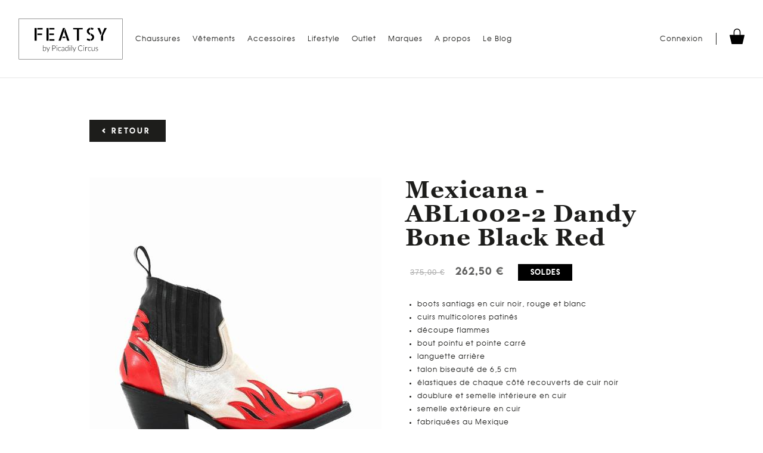

--- FILE ---
content_type: text/html; charset=utf-8
request_url: https://www.featsy.fr/boutique/outlet-chaussures/mexicana-abl1002-2-dandy-bone-black-red-3597
body_size: 19066
content:




<!doctype html>
<html xmlns="http://www.w3.org/1999/xhtml" class="nav-no-js">

<head><title>
	mexicana old gringo boots santiag flamme mode femme ABL1002-2 Dandy Bone Black Red
</title><link href="../../css/site.css?v=2" rel="stylesheet" type="text/css" /><link rel="icon" type="image/png" href="../../favicon.png" /><link hreflang="fr" href="https://www.featsy.fr/boutique/outlet-chaussures/mexicana-abl1002-2-dandy-bone-black-red-3597" rel="alternate"  /><script type="text/javascript" src="https://www.featsy.fr/scripts/jquery-1.9.1.min.js"></script><script src="https://www.featsy.fr/scripts/jquery-migrate-1.2.1.js"></script><script type="text/javascript" src="https://www.featsy.fr/scripts/fotorama.min.js"></script><script type="text/javascript" src="https://www.featsy.fr/scripts/box.js"></script><script type="text/javascript" src="https://www.featsy.fr/scripts/jquery.swipebox.js"></script><script type="text/javascript" src="https://www.featsy.fr/scripts/TweenMax.min.js"></script><script type="text/javascript" src="https://www.featsy.fr/scripts/jquery.localScroll.min.js"></script><script type="text/javascript" src="https://www.featsy.fr/scripts/jquery.scrollTo.min.js"></script><script type="text/javascript" src="https://www.featsy.fr/scripts/jquery.swipebox.js"></script><link href="https://www.featsy.fr/css/swipebox.css" rel="stylesheet"><!-- Google Tag Manager -->
<script>(function(w,d,s,l,i){w[l]=w[l]||[];w[l].push({'gtm.start':
new Date().getTime(),event:'gtm.js'});var f=d.getElementsByTagName(s)[0],
j=d.createElement(s),dl=l!='dataLayer'?'&l='+l:'';j.async=true;j.src=
'https://www.googletagmanager.com/gtm.js?id='+i+dl;f.parentNode.insertBefore(j,f);
})(window,document,'script','dataLayer','GTM-53Z47J9');</script>
<!-- End Google Tag Manager -->
    <script type="text/javascript">

        $(window).load(function () {

            var ancienneUrl = "";
            var nouvelleUrl = "";

            $(".pic").mouseover(function (e) {

                e.preventDefault();
                var img = $(this).find("img");

                if (img.length) {
                    var url = img.attr("src");
                    var imageActuelleMini = url.split('/').pop();
                    var imageActuelleVignette = $('#imgPhotoPrincipale').attr("src").split('/').pop();

                    //Photo principale
                    if (url.indexOf("photos/boutique/produits/thumbs/") !== -1) {
                        ancienneUrl = "https://www.featsy.fr/photos/boutique/produits/thumbs/";;
                        nouvelleUrl = "https://www.featsy.fr/photos/boutique/produits/vignettes/";;
                    }
                    else//Photo albums
                    {
                        ancienneUrl = "https://www.featsy.fr/photos/boutique/produits/thumbs/";;
                        nouvelleUrl = "https://www.featsy.fr/photos/boutique/produits/vignettes/";;
                    }

                    if (imageActuelleMini != imageActuelleVignette)
                        $("#imgPhotoPrincipale").attr("src", url.replace(ancienneUrl, nouvelleUrl)).stop(true, true).hide().fadeIn();

                }
            });
        });

        $(document).ready(function () {

            $("#txtQte").focus(function () {
                $(this).select();
            });

        });

    </script>
<meta name="viewport" content="width=device-width, initial-scale=1" /><meta name="robots" content="noodp" />
    <!--[if lt IE 9]>
    <link rel="stylesheet" href="../../pages/css/ie8/ie8-core.min.css" /><link rel="stylesheet" href="../../pages/css/ie8/ie8-layout.min.css" />
    <script src="scripts/html5shiv.min.js"></script>
    <![endif]-->

<link href="/WebResource.axd?d=aN-NUrGy69ZV72b25wTbCDLBkQWaeyNCdROe1NgbhS9IkK5mEiJ8pbtZL0DnRC6koQqIZd-ohGfQNuv_JDe_9ROpQwqwHfEQjlaY3QpW6PgY-0_nY91yyZ7wcQ0zaX1syjM1ke27yNBgnqluAksrpzJHULWsWA6mZO4hGrJxouM1&amp;t=638864565763692423" type="text/css" rel="stylesheet" /></head>

<body id="ctl00_body" class="body_1142">
    <form method="post" action="/boutique/outlet-chaussures/mexicana-abl1002-2-dandy-bone-black-red-3597" onsubmit="javascript:return WebForm_OnSubmit();" id="aspnetForm">
<div class="aspNetHidden">
<input type="hidden" name="__EVENTTARGET" id="__EVENTTARGET" value="" />
<input type="hidden" name="__EVENTARGUMENT" id="__EVENTARGUMENT" value="" />
<input type="hidden" name="__VIEWSTATE" id="__VIEWSTATE" value="/[base64]/[base64]/0cg2eOeVxpsqUG3Q8nh38t7A8zpRVES92UuFl9nw==" />
</div>

<script type="text/javascript">
//<![CDATA[
var theForm = document.forms['aspnetForm'];
if (!theForm) {
    theForm = document.aspnetForm;
}
function __doPostBack(eventTarget, eventArgument) {
    if (!theForm.onsubmit || (theForm.onsubmit() != false)) {
        theForm.__EVENTTARGET.value = eventTarget;
        theForm.__EVENTARGUMENT.value = eventArgument;
        theForm.submit();
    }
}
//]]>
</script>


<script src="/WebResource.axd?d=RwvRaNd5PfrGMN3pFG3xReGVS5qROloZbzhIWBWV2GYKcInaPFmoEFntob3LcuKKhA73XlfIg975bWOcnI22e0b4YJI5ouLfxMgT0Weaja01&amp;t=638628279619783110" type="text/javascript"></script>


<script src="/ScriptResource.axd?d=cc0lEWCIXcV05c5oGYhgiEyeM3iUpjf_UfPnFWBQQRk-H5mAEIg2P3GhFAoqKbs70CD4VfD2eApzYncJUZTZ2JGHxUZUVmCpMsqVmWJ0xs6OdF32l6_8M2AsDU_UrImUzq_b1GUckQKDH8QQBUSw0MgbAUqnFjyxdx3e5BthqgA1&amp;t=ffffffffc7a8e318" type="text/javascript"></script>
<script type="text/javascript">
//<![CDATA[
var __cultureInfo = {"name":"fr-FR","numberFormat":{"CurrencyDecimalDigits":2,"CurrencyDecimalSeparator":",","IsReadOnly":false,"CurrencyGroupSizes":[3],"NumberGroupSizes":[3],"PercentGroupSizes":[3],"CurrencyGroupSeparator":" ","CurrencySymbol":"€","NaNSymbol":"NaN","CurrencyNegativePattern":8,"NumberNegativePattern":1,"PercentPositivePattern":0,"PercentNegativePattern":0,"NegativeInfinitySymbol":"-∞","NegativeSign":"-","NumberDecimalDigits":2,"NumberDecimalSeparator":",","NumberGroupSeparator":" ","CurrencyPositivePattern":3,"PositiveInfinitySymbol":"∞","PositiveSign":"+","PercentDecimalDigits":2,"PercentDecimalSeparator":",","PercentGroupSeparator":" ","PercentSymbol":"%","PerMilleSymbol":"‰","NativeDigits":["0","1","2","3","4","5","6","7","8","9"],"DigitSubstitution":1},"dateTimeFormat":{"AMDesignator":"","Calendar":{"MinSupportedDateTime":"\/Date(-62135596800000)\/","MaxSupportedDateTime":"\/Date(253402297199999)\/","AlgorithmType":1,"CalendarType":1,"Eras":[1],"TwoDigitYearMax":2049,"IsReadOnly":false},"DateSeparator":"/","FirstDayOfWeek":1,"CalendarWeekRule":2,"FullDateTimePattern":"dddd d MMMM yyyy HH:mm:ss","LongDatePattern":"dddd d MMMM yyyy","LongTimePattern":"HH:mm:ss","MonthDayPattern":"d MMMM","PMDesignator":"","RFC1123Pattern":"ddd, dd MMM yyyy HH\u0027:\u0027mm\u0027:\u0027ss \u0027GMT\u0027","ShortDatePattern":"dd/MM/yyyy","ShortTimePattern":"HH:mm","SortableDateTimePattern":"yyyy\u0027-\u0027MM\u0027-\u0027dd\u0027T\u0027HH\u0027:\u0027mm\u0027:\u0027ss","TimeSeparator":":","UniversalSortableDateTimePattern":"yyyy\u0027-\u0027MM\u0027-\u0027dd HH\u0027:\u0027mm\u0027:\u0027ss\u0027Z\u0027","YearMonthPattern":"MMMM yyyy","AbbreviatedDayNames":["dim.","lun.","mar.","mer.","jeu.","ven.","sam."],"ShortestDayNames":["di","lu","ma","me","je","ve","sa"],"DayNames":["dimanche","lundi","mardi","mercredi","jeudi","vendredi","samedi"],"AbbreviatedMonthNames":["janv.","févr.","mars","avr.","mai","juin","juil.","août","sept.","oct.","nov.","déc.",""],"MonthNames":["janvier","février","mars","avril","mai","juin","juillet","août","septembre","octobre","novembre","décembre",""],"IsReadOnly":false,"NativeCalendarName":"calendrier grégorien","AbbreviatedMonthGenitiveNames":["janv.","févr.","mars","avr.","mai","juin","juil.","août","sept.","oct.","nov.","déc.",""],"MonthGenitiveNames":["janvier","février","mars","avril","mai","juin","juillet","août","septembre","octobre","novembre","décembre",""]},"eras":[1,"ap. J.-C.",null,0]};//]]>
</script>

<script src="/ScriptResource.axd?d=Dy4FGsBgilAkua1A2rOusrJaM0o3EW_A62c0EHgt_QnSj0-l2L2WcLgH1mqetktHi1WJAMw0-7Tw26l0PLtrzpdYoof83BpVuRqUwaSAtYmBFMNX7BS1nPCnb7PHM_rAcJpgeOgSp-ycmJAPcK0tqLguJO06RhyDsdSU_rp6IME1&amp;t=2a9d95e3" type="text/javascript"></script>
<script src="/ScriptResource.axd?d=OdXBwYzLONg17coTwXeZFFliJlSAF_1rSq6jf_PiX15pRSYmKLDgXpvDA6lCXREhag-ZsG6_FE6vBKX4Y34qBML-Zki6olF4ugqrBtVFlAkEuzC42UtBcdb8VxYXyedcZyhJ9MLllH7Wi7FnBoVEWDsm10m9maAgStGxb8lqSJeI2bem9NQpZ7eS9OEWAqNC0&amp;t=2a9d95e3" type="text/javascript"></script>
<script src="/ScriptResource.axd?d=h81IzivJLHl3c-Qz2XP891xZ4vxNWzHODNHsac_WR-SelSatVRjTANBm4WaLtq945RmVADiwwqZY3UpMmBj7G5TdS61XFPJaWhVpIotKHvJ00lVIa77pxBWPgUTfML2KH_xE0ri2uRhpxutD1L9KMg2&amp;t=ac64ff3" type="text/javascript"></script>
<script src="/ScriptResource.axd?d=Ln77Obc-P9W5HH_IXJVOGMSOcKsqwO2n-w8moX_LA48-o7kgxtOQnhmAnHxn8No1fh6wEweV99rzE6TgVQczVR_hZKCgjU9B-kokTJjb4o_qAIb1MKiBIw5n2rb3EyPfxNvdeljjwwPJz6uQriBCtw2&amp;t=ac64ff3" type="text/javascript"></script>
<script src="/ScriptResource.axd?d=fyWKfWQFKawpfgJ31VM_8urvN1Ono1e7Srj4u0f2md3VvycgoXy-s_G7Aq4eReHYGv_qTC7P_NoVwEwVgevRUkuhx6o9pWfg7V3WUzxF_Qm5lkKwhHkgkUinoYKj0xEu0&amp;t=ac64ff3" type="text/javascript"></script>
<script src="/ScriptResource.axd?d=qOeJwke5ikW4EsbwcSmgwrk6twq8JeGrFKIEUqALOLXbEL5gwetjaZ7CnbAe_dTtYHbl3VY8kJ2yYrPpoXbETy3ScGCnkij6pL2J8EsJlJefDozeEDKxHcYrYHUUuFb00&amp;t=ac64ff3" type="text/javascript"></script>
<script src="/ScriptResource.axd?d=Th29TuBe2ufMYDOUIJD5vyTzhF4hW5lIMqURb75NTaOlu5ajaxC7vIr9pUgWjEUGnVQkSsheooK5z0UouPmpDFCWrN04cxLOU5l8efe8-mHOOteCb-wIFnOBj9txAOz-0&amp;t=ac64ff3" type="text/javascript"></script>
<script src="/ScriptResource.axd?d=-WlL_kW3XTKnhbmfVS4T1c_-UJFoqsoeud2QCKMqgxqqLusnieM-oXEiZ9Eo_Iwhn6qSVnMs7a7mFdCNFBzzCn12N0M2SQk9wTlrxgQKRs4p6rtD1-sIQaHgkvsiU-_ac6Bnm3f0cCseEsBo129yMg2&amp;t=ac64ff3" type="text/javascript"></script>
<script src="/ScriptResource.axd?d=mcmaqhfYCDqk2n94un0dIz1Pu98nWSRaLJeeYcCD3QA4PmBnnCypqwRE2JsGAy18fUXvLxltDG5kYHX3gqu2OGWgt3ba9EqufuY1iJ4WtkopaN6hSwmiuBxAOdx9B4G80&amp;t=ac64ff3" type="text/javascript"></script>
<script src="/ScriptResource.axd?d=pcF76U5QxNQTlhImaTascyHQBORnsvCyAvqTPlzM8zaQROUR95Ch9evbYYPX_Eq4anmEPa3ZZduBR59oypJmDKB6b16up0ZTFcGPc2Im2iDltdkai2IzOyajx0ZN7tCO0&amp;t=ac64ff3" type="text/javascript"></script>
<script src="/ScriptResource.axd?d=ec-zTfXFzgjaaw2L5Kj1PTMdVAGHf14bucH_hxa1oQjkEndxQJ9qol1cH34vRKGJcWGhY9H2uX20WMetCuERIMpjc0vV9W6r5n49B6SyiPRwV86StP0iQbH9IiCFhm3A0&amp;t=ac64ff3" type="text/javascript"></script>
<script src="/ScriptResource.axd?d=DDuQkJYir4epp6Yagrl_tF1OA4KG834p4VxsRaNYdQgeu4yjHF_EBx_KGMVzcIBSlPu0AWn-tYvGi0MlY8zVhKQkTZRxtFb8UUHw6K-ZMyFMm3BmQEZKpyjwenkjWWnFLaWEVXqJyCHhTuCLAiI3IQ2&amp;t=ac64ff3" type="text/javascript"></script>
<script src="/ScriptResource.axd?d=Er0wlvwYRsb1sRLJwZ6U8cKKRHrPsGTfNJIhWyA8rnOf1_4GLed3J8oWaJ2lp66PStTemLk4S6S8wZpc5JRHwFw8Nqp8ucyo11qVLTp68zBNwnHS8AttS9K0B4HjqIZo0&amp;t=ac64ff3" type="text/javascript"></script>
<script src="/ScriptResource.axd?d=65uxKV13KeN9QEhilKlae48f489IubJZTTEyoSNOXyY-t9HiDhIIYaSA4hs8scuY93B3xNUwym-FvN8SUEsnd6rZYPOVlHwD7MBBEbJZkrg6-H0fDPBe4P7SUAL29ETP0&amp;t=ac64ff3" type="text/javascript"></script>
<script src="/ScriptResource.axd?d=ewjfVHq0U50qr0kt-kNUtmbKahmdx4FuJpkiYHqU5Z522qeQsvg7YjPvyNfqr_uCLgelck_xOJnLVcq68J_StiukiHVEboalI3KZAVaFo4hF1s-l-WKNqZz7ZXth47MJ0&amp;t=ac64ff3" type="text/javascript"></script>
<script src="/ScriptResource.axd?d=YwpQbRPBmD0vUkq3SdQTRb2nyeNXJzWgjNkp6nRVH0YDIJ77odMwud_hZelerUVNU9X6EjAFDSxPH3RX14wfI80HcDcEjxZPnimqIqgk3qYWJz9pc8bJappXhjD7qTOS0&amp;t=ac64ff3" type="text/javascript"></script>
<script src="/ScriptResource.axd?d=jJPooVFewD-npn-zgGELtugjc_oLgdyV0S6lBLyR5AjdXHf54lr_j3zTo4cKpGVXdldpY-rFpiS6Zl4etkKnWWX1cqpR9itGPTdQe51eVH_APaPbwbqyzoZ9XcQ21kk-_4PZ-DhmTgeQS9RSvPp66g2&amp;t=ac64ff3" type="text/javascript"></script>
<script type="text/javascript">
//<![CDATA[
function WebForm_OnSubmit() {
null;if (typeof(ValidatorOnSubmit) == "function" && ValidatorOnSubmit() == false) return false;
return true;
}
//]]>
</script>

<div class="aspNetHidden">

	<input type="hidden" name="__VIEWSTATEGENERATOR" id="__VIEWSTATEGENERATOR" value="EA827CA1" />
	<input type="hidden" name="__SCROLLPOSITIONX" id="__SCROLLPOSITIONX" value="0" />
	<input type="hidden" name="__SCROLLPOSITIONY" id="__SCROLLPOSITIONY" value="0" />
	<input type="hidden" name="__EVENTVALIDATION" id="__EVENTVALIDATION" value="/wEdAAakpQX5INuPud1dCZSzhmMG6DiNzlBr9+ejnY9Jy0VlIz2X6pU0pf+dBb2yd8fvKxqHSiivSOKf/HpDqfTlby37tSZ2OlgOl48hjGZA943sODIb4/s/3/ANGQL7UzV6WGEv7Oucz5JOblPQf92ANd8SNl+6BRmywWVwhfJ25oTcKw==" />
</div>
        <script type="text/javascript">
//<![CDATA[
Sys.WebForms.PageRequestManager._initialize('ctl00$ScriptManager1', 'aspnetForm', ['tctl00$ucMessagesInterface$upMessagesInterface','','tctl00$ucPanierMini$panPanierMini','panPanierMini','tctl00$cphPanMilieu$panAcheter',''], [], [], 90, 'ctl00');
//]]>
</script>


        
        <div id="ctl00_upLoader" style="display:none;">
	
                <div class="loading">

                    <div class="spinner">
                        <div class="bounce1"></div>
                        <div class="bounce2"></div>
                        <div class="bounce3"></div>
                    </div>

                </div>
            
</div>
        <!-- Google Tag Manager (noscript) -->
<noscript><iframe src="https://www.googletagmanager.com/ns.html?id=GTM-53Z47J9"
height="0" width="0" style="display:none;visibility:hidden"></iframe></noscript>
<!-- End Google Tag Manager (noscript) -->

        
        <div id="ctl00_ucMessagesInterface_upMessagesInterface">
	
        <div id="panMessage" class="banniereMessageInterface">
		
            <a id="fermerMessagesInterface" onclick="fermerMessageInterface();"></a>
            <div class="ctTxtMessageInterface">
                
            </div>
        
	</div>
        <input type="hidden" name="ctl00$ucMessagesInterface$hfIsErreur" id="hfIsErreur" />
        <input type="hidden" name="ctl00$ucMessagesInterface$hfEtat" id="hfEtat" />
    
</div>


<script>

    function fermerMessageInterface() {
        TweenMax.to("#panMessage", 0.75, { ease: Back.easeOut.config(1), top: -hauteurMsg, onComplete: supprimerScript });
    }

    function supprimerScript() {
        $("#hfEtat").val("1");
    }

</script>

<script type="text/javascript">

    var hauteurMsg;
    var paddingMsg;

    function calculHauteurMsg() {
        paddingMsg = $(".banniereMessageInterface").css('padding-top');
        paddingMsg = paddingMsg.replace("px", "");
        paddingMsg = parseInt(paddingMsg);
        hauteurMsg = $(".banniereMessageInterface").height() + (paddingMsg * 2);
    }

    $(document).ready(function () {
        calculHauteurMsg();
        TweenMax.to("#panMessage", 0, { ease: Power0.easeNone, top: -hauteurMsg });
    });

    function showMessage() {
        $(document).ready(function () {
            calculHauteurMsg()
            if ($("#hfEtat").val() == "") {
                //affichage ou non du bouton fermeture
                if ($("#hfIsErreur").val() != "")
                    $("#fermerMessagesInterface").show();
                else
                    $("#fermerMessagesInterface").hide();
                TweenMax.to("#panMessage", 0.5, { ease: Power1.easeOut, top: 0, onComplete: gererTempo });
            }
        });
    }


    function gererTempo() {
        if ($("#hfIsErreur").val() == "") {
            //si erreur on affiche le bouton de fermeture et on ne met pas de timer
            TweenMax.to("#panMessage", 0.5, { ease: Power1.easeOut, top: -hauteurMsg, delay: 2.5, onComplete: supprimerScript });
        }
    }


</script>


        

        <div id="ctl00_panFondGeneral" class="divFondGeneral">
	
            

            <header>
                <div class="container_fluid headerCt">
                    <div id="divLogo">
                        <a id="ctl00_lkHome" title="Retour à l&#39;accueil" href="https://www.featsy.fr"><img id="ctl00_ucLogo1_imgLogo" src="../../images/logo.svg" /></a>
                    </div>

                    

<a href="#" class="nav-button"></a>

<div class="mobile menuMobLogo">
    <a id="ctl00_ucMenuPrincipal1_lkHome" title="Retour à l&#39;accueil" href="https://www.featsy.fr/"><img src="../../images/logo.png" /></a>
</div>

<nav class="nav">
    <ul>
        <li id='nav0' class='nav-submenu'><a  href='javascript:void(0);' style='cursor: default;'>Chaussures</a><ul><li  id='nav0_1'><a href='https://www.featsy.fr/sneakers-1151'>Sneakers</a></li><li  id='nav0_2'><a href='https://www.featsy.fr/sandales-1150'>Sandales</a></li><li  id='nav0_3'><a href='https://www.featsy.fr/boots-bottes-1152'>Boots & Bottes</a></li><li  id='nav0_4'><a href='https://www.featsy.fr/snowboots-1153'>Snowboots</a></li><li  id='nav0_5'><a href='https://www.featsy.fr/escarpins-1163'>Escarpins</a></li><li  id='nav0_6'><a href='https://www.featsy.fr/mocassins-sabots-espadrilles-1164'>Mocassins-derbies & espadrilles</a></li></ul></li><li id='nav1' ><a  href='https://www.featsy.fr/vetements-1157'>Vêtements</a></li><li id='nav2' class='nav-submenu'><a  href='javascript:void(0);' style='cursor: default;'>Accessoires</a><ul><li  id='nav2_1'><a href='https://www.featsy.fr/bijoux-1154'>Bijoux</a></li><li  id='nav2_2'><a href='https://www.featsy.fr/sacs-1155'>Sacs</a></li><li  id='nav2_3'><a href='https://www.featsy.fr/bonnets-chapeaux-1156'>Bonnets & Chapeaux</a></li><li  id='nav2_4'><a href='https://www.featsy.fr/entretien-1158'>Entretien</a></li><li  id='nav2_5'><a href='https://www.featsy.fr/foulards-echarpes-1171'>Foulards & Echarpes</a></li><li  id='nav2_6'><a href='https://www.featsy.fr/ceintures--1172'>Ceintures</a></li></ul></li><li id='nav3' class='nav-submenu'><a  href='javascript:void(0);' style='cursor: default;'>Lifestyle</a><ul><li  id='nav3_1'><a href='https://www.featsy.fr/livres-1169'>Livres</a></li><li  id='nav3_2'><a href='https://www.featsy.fr/parfums-1161'>Parfums</a></li><li  id='nav3_3'><a href='https://www.featsy.fr/divers-1173'>Divers</a></li></ul></li><li id='nav4' class='nav-submenu'><a  href='javascript:void(0);' style='cursor: default;'>Outlet</a><ul><li  id='nav4_1'><a href='https://www.featsy.fr/outlet-chaussures-1166'>Chaussures</a></li><li  id='nav4_2'><a href='https://www.featsy.fr/outlet-accessoires-1167'>Accessoires</a></li></ul></li><li id='nav5' ><a  href='https://www.featsy.fr/marques-1162'>Marques</a></li><li id='nav6' ><a  href='https://www.featsy.fr/a-propos-1160'>A propos</a></li><li id='nav7' ><a  href='https://www.featsy.fr/articles'>Le Blog</a></li>
    </ul>
</nav>





                    <div id="outilsHeader">
                        <div id="ctl00_ucDeconnexion1_panConnexion" class="panDeconnexion">
		
    <div class="iconCompteMob"><span class="icon-user"></span></div>

    <div class="deconnexionMobCt">
        <a id="ctl00_ucDeconnexion1_lkConnexion" href="https://www.featsy.fr/compte/connexion">Connexion</a>
        
        
    </div>

	</div>



<script type="text/javascript">
    var etatCompteMob = "close";
    $(".iconCompteMob").click(function () {
        if (etatCompteMob == "close") {
            TweenMax.to(".panDeconnexion", 0.5, { ease: Back.easeOut.config(1), height: 85 });
            etatCompteMob = "open";
        } else {
            TweenMax.to(".panDeconnexion", 0.4, { ease: Back.easeOut.config(1), height: 17 });
            etatCompteMob = "close";
        }
    });

</script>

                        <div id="panPanierMini">
		

        <a id="lkPanier" href="https://www.featsy.fr/boutique/mon-panier"><div Class="icon-shopping-bag"><img src="../../images/icon-shopping-bag.png" /></div></span>
        
        </a>
    
	</div>





                    </div>

                    <div class="clear"></div>
                </div>
            </header>

            

            
            
            <div id="ctl00_divContenu" class="fullpage">
		

                

                <div id="ctl00_panMilieu" class="contenuFullPage">
			
                    

    <div class="container_12">
        <div class="grid_12 produit-single">
            <span id="ctl00_cphPanMilieu_lblReference" class="btq-detailRef">Réf.ABL1002-2 Dandy Bone Black Red</span>


            <a id="ctl00_cphPanMilieu_lkRetour" class="produit-singleRetour black-button" href="https://www.featsy.fr/outlet-chaussures-1166">Retour</a>
            <div id="ctl00_cphPanMilieu_panAcheter" class="btq-detailCtAcheter">
				
                    <section class="btq-detailDescription">
                        <div class="btq-detailCtPhotos">
                            <div class="btq-detailPhotoPrincipale ctImgCentrerMilieu">
                                <img id="imgPhotoPrincipale" title="Mexicana - ABL1002-2 Dandy Bone Black Red - Photo 1" alt="Mexicana - ABL1002-2 Dandy Bone Black Red - Photo 1" src="../../photos/boutique/produits/vignettes/img_6703_3597.JPG" />
                            </div>
                            <div id="ctl00_cphPanMilieu_panPhotos" class="btq-detailCtMiniatures">
					
                                <div class='btq-detailGalerieMini ctImgCentrerMilieu pic'><a href='https://www.featsy.fr/photos/boutique/produits/zooms/img_6703_3597.JPG' class='swipebox'><img src='https://www.featsy.fr/photos/boutique/produits/thumbs/img_6703_3597.JPG' title='Mexicana - ABL1002-2 Dandy Bone Black Red - Photo' alt='Mexicana - ABL1002-2 Dandy Bone Black Red - Photo' class='pic' /></a></div><div class='btq-detailGalerieMini ctImgCentrerMilieu pic'><a href='https://www.featsy.fr/photos/boutique/produits/zooms/img_2309_8211.jpg' class='swipebox'><img src='https://www.featsy.fr/photos/boutique/produits/thumbs/img_2309_8211.jpg' title='Mexicana - ABL1002-2 Dandy Bone Black Red - Photo' alt='Mexicana - ABL1002-2 Dandy Bone Black Red - Photo' class='pic' /></a></div><div class='btq-detailGalerieMini ctImgCentrerMilieu pic'><a href='https://www.featsy.fr/photos/boutique/produits/zooms/img_2308_8212.jpg' class='swipebox'><img src='https://www.featsy.fr/photos/boutique/produits/thumbs/img_2308_8212.jpg' title='Mexicana - ABL1002-2 Dandy Bone Black Red - Photo' alt='Mexicana - ABL1002-2 Dandy Bone Black Red - Photo' class='pic' /></a></div><div class='btq-detailGalerieMini ctImgCentrerMilieu pic'><a href='https://www.featsy.fr/photos/boutique/produits/zooms/img_2307_8213.jpg' class='swipebox'><img src='https://www.featsy.fr/photos/boutique/produits/thumbs/img_2307_8213.jpg' title='Mexicana - ABL1002-2 Dandy Bone Black Red - Photo' alt='Mexicana - ABL1002-2 Dandy Bone Black Red - Photo' class='pic' /></a></div><div class='btq-detailGalerieMini ctImgCentrerMilieu pic'><a href='https://www.featsy.fr/photos/boutique/produits/zooms/img_6702_8885.JPG' class='swipebox'><img src='https://www.featsy.fr/photos/boutique/produits/thumbs/img_6702_8885.JPG' title='Mexicana - ABL1002-2 Dandy Bone Black Red - Photo' alt='Mexicana - ABL1002-2 Dandy Bone Black Red - Photo' class='pic' /></a></div><div class='btq-detailGalerieMini ctImgCentrerMilieu pic'><a href='https://www.featsy.fr/photos/boutique/produits/zooms/img_6705_8886.JPG' class='swipebox'><img src='https://www.featsy.fr/photos/boutique/produits/thumbs/img_6705_8886.JPG' title='Mexicana - ABL1002-2 Dandy Bone Black Red - Photo' alt='Mexicana - ABL1002-2 Dandy Bone Black Red - Photo' class='pic' /></a></div>
                            
				</div>
                            <div class="clear"></div>
                        </div>
                        <div class="btq-detailCtText">
                            <h1>
                                Mexicana - ABL1002-2 Dandy Bone Black Red</h1>
                            <div id="ctl00_cphPanMilieu_panPrix" class="btq-detailCtPrix">
					
                                <span id="ctl00_cphPanMilieu_lblPrix"><span class='btq-barre'>375,00 €</span><span class='btq-prix'>262,50 €</span></span>
                                <div id="ctl00_cphPanMilieu_panPrdSolde" class="classProduitSoldeProduit">
						
                                    SOLDES
                                
					</div>
                            
				</div>

                            <ul><li>boots santiags en cuir noir, rouge et blanc&nbsp;</li><li>cuirs multicolores patinés&nbsp;</li><li>découpe flammes&nbsp;</li><li>bout pointu et pointe carré&nbsp;</li><li>languette arrière&nbsp;</li><li>talon biseauté de 6,5 cm</li><li>élastiques de chaque côté recouverts de cuir noir</li><li>doublure et semelle intérieure en cuir</li><li>semelle extérieure en cuir</li><li>fabriquées au Mexique&nbsp;</li><li>taille grand: prendre une pointure en dessous votre taille habituelle&nbsp;</li></ul>
                        </div>
                        <div class="btq-detailAjoutPanier">
                            <div id="ctl00_cphPanMilieu_panNonDispo" class="classNonDispo">
					
                                Produit non disponible
                            
				</div>
                            
                            
                            
                            <div class="btnAcheterCt">
                                
                            </div>

                        </div>
                    </section>


                
			</div>


            

        </div>
    </div>

    
    <a id="ctl00_cphPanMilieu_lkPopupAjout"></a>
    
    <div id="ctl00_cphPanMilieu_panAjout" class="modalPopup" style="display: none; top: 0px; left: 0px; position: relative">
				
        <div class="popupCtTitre">
            L'article a bien été ajouté à votre panier
        </div>
        <div class="popupCtContenu">
            Que souhaitez-vous faire ?
        </div>
        <div class="popupCtBoutons">
            <a id="ctl00_cphPanMilieu_lkContinuer" class="btn" href="../../pages/#">Continuer mes achats</a><a id="ctl00_cphPanMilieu_lkPanier" class="btn" href="https://www.featsy.fr/boutique/mon-panier">Voir mon panier</a>
        </div>
    
			</div>


    <script type="text/javascript">
        (function ($) {
            $('.swipebox').swipebox();
        })(jQuery);
    </script>


                
		</div>

                

                <div class="clear"></div>
            
	</div>

            <div class="clear"></div>

            <section class="blocNews container_fluid">
                <div class="grid_12">
                    <div id="panInscriptionNewsletter" class="bloc blocNewsletter" onkeypress="javascript:return WebForm_FireDefaultButton(event, &#39;ctl00_ucInscriptionNewsletter_lkbtnValider&#39;)">
		
    <div id="divDescNewsletter">
        
        <img src="../../images/pic-newsletter.png" />
        <div class="descNewsTitle">Abonnez-vous à notre newsletter</div>
        <div class="descNewsSubtitle">Et soyez les premières à être informées des nouveautés</div>
    </div>
    <input name="ctl00$ucInscriptionNewsletter$txtMail" type="text" id="ctl00_ucInscriptionNewsletter_txtMail" /><a id="ctl00_ucInscriptionNewsletter_lkbtnValider" class="black-button" href="javascript:WebForm_DoPostBackWithOptions(new WebForm_PostBackOptions(&quot;ctl00$ucInscriptionNewsletter$lkbtnValider&quot;, &quot;&quot;, true, &quot;news&quot;, &quot;&quot;, false, true))">Je m'abonne !</a>
    <input type="hidden" name="ctl00$ucInscriptionNewsletter$twmMail_ClientState" id="ctl00_ucInscriptionNewsletter_twmMail_ClientState" />
    <div>
        <span id="ctl00_ucInscriptionNewsletter_regMail" style="display:none;">E-mail incorrect</span>
    </div>

	</div>

                </div>
            </section>

            <section class="blocPlus container_12">
                <div class="grid_12">
                    <div class="bPlusEl">
                        <div class="bPlusElImg">
                            <img src="../../images/pic-chat.png" />
                        </div>
                        <div class="bPlusElDesc">Service client</div>
                    </div>
                    <div class="bPlusEl">
                        <div class="bPlusElImg">
                            <img src="../../images/pic-livraison.png" />
                        </div>
                        <div class="bPlusElDesc">Livraison 48h - 72h</div>
                    </div>
                    <div class="bPlusEl">
                        <div class="bPlusElImg">
                            <img src="../../images/pic-paiement.png" />
                        </div>
                        <div class="bPlusElDesc">Paiement sécurisé</div>
                    </div>
                </div>
            </section>

            <div class="disabled1">
                



<script type="text/javascript">
    var etatsearchMob = "close";
    $(".iconSearchMob").click(function () {
        if (etatsearchMob == "close") {
            TweenMax.to("#panRecherche", 0.5, { ease: Back.easeOut.config(1), height: 75 });
            etatsearchMob = "open";
        } else {
            TweenMax.to("#panRecherche", 0.4, { ease: Back.easeOut.config(1), height: 17 });
            etatsearchMob = "close";
        }
    });

</script>

                

<div id="divLangues">

    <div class="linkLangue">fr<span class="icon-triangle-down"></span></div>
    <div class="langueCt">
    
</div>
</div>




<script type="text/javascript">
    var etatlangueMob = "close";
    $(".linkLangue").click(function () {
        if (etatlangueMob == "close") {
            TweenMax.to("#divLangues", 0.5, { ease: Back.easeOut.config(1), height: 95 });
            etatlangueMob = "open";
        } else {
            TweenMax.to("#divLangues", 0.4, { ease: Back.easeOut.config(1), height: 17 });
            etatlangueMob = "close";
        }
    });

</script>
                
                        
                
                    <a href='https://www.featsy.fr' title='Retour à l&#39;accueil'>Accueil</a><img src='https://www.featsy.fr/images/separateurCheminNav.png' style='vertical-align:middle;' /><a href='https://www.featsy.fr/outlet-chaussures-1166'>Outlet chaussures</a><img src='https://www.featsy.fr/images/separateurCheminNav.png' style='vertical-align:middle;' />Mexicana - ABL1002-2 Dandy Bone Black Red
                
            </div>

            <footer class="container_12">
                <div class="footNtw">
<a href="https://www.instagram.com/picadilycircus/" target="_blank" style="display: inline-block"><img src="https://www.featsy.fr/images/pic-insta.png" runat="server" alt="" /></a>
<a href="https://www.facebook.com/Picadily-Circus-151509478244690/" target="_blank" style="display: inline-block"><img src="https://www.featsy.fr/images/pic-fb.png" runat="server" alt="" /></a>
<div class="footNtwDesc">
<a href="#" target="_blank">@FEATSY</a>
by Picadily Circus</div>
</div>
<a href="https://www.featsy.fr/fr/contact">Contact</a> - <a href="https://www.featsy.fr/fr/mentions-legales-56">Mentions légales</a> - <a href="https://www.featsy.fr/donnees-personnelles-1170">Données personnelles</a> -&nbsp;<a href="https://www.featsy.fr/fr/livraisons-et-retours-1159">Livraisons et retours</a>&nbsp;- <a href="http://www.boondooa.com/" target="_blank">Boondooa Créations</a>
<br /><a href="javascript:showAxeptioButton()">Cliquez-ici pour modifier vos préférences en matière de cookies</a>


            </footer>

        
</div>

        <script type="text/javascript">

            //Gestion des erreurs sur les controls
            function WebForm_OnSubmit() {
                var hasErreur = false;
                if (typeof (ValidatorOnSubmit) == "function" && ValidatorOnSubmit() == false) {

                    for (var i in Page_Validators) {
                        try {
                            var control = document.getElementById(Page_Validators[i].controltovalidate);
                            if (!Page_Validators[i].isvalid) {
                                //control.className = "errorControl";
                                control.classList.add("errorControl");
                                if (!hasErreur) {
                                    $("html,body").animate({
                                        scrollTop: $(control).offset().top - 200
                                    }, 500);
                                    hasErreur = true;
                                }
                            } else {
                                if (control.className != "errorControl") {
                                    control.classList.remove("errorControl");
                                }

                            }
                        } catch (e) { }
                    }
                    return false;
                }
                return true;
            }


            //gestion de la suppression de la classe errorControl si focus dessus
            $(document).ready(function () {
                $("input[type = 'text'],input[type = 'select'],input[type = 'password'],textarea,select").focus(function () {
                    if ($(this).attr("class") == "errorControl")
                        $(this).toggleClass("errorControl");
                });

                //gestion des scrolls
                $.localScroll();
            });

        </script>

        <script src="https://www.featsy.fr/scripts/nav.jquery.min.js"></script>

        <script>$('.nav').nav();

            (function ($) {

                $('.swipebox').swipebox();

            })(jQuery);
        </script>

          <script>

              function chargerSlider() {
                  $('.fotorama').each(function () {
                      if ($(this).parent(".fotoramaCt").length) {
                          var newHeight = $(this).parent(".fotoramaCt").height();
                          var newWidth = $(this).parent(".fotoramaCt").width();
                          $(this).data('fotorama').resize({
                              width: newWidth,
                              height: newHeight
                          });
                      }
                  });
              }
              $(window).load(function () {
                  chargerSlider();
              });

              $(window).resize(function () {
                  chargerSlider();
              });

        </script>

    
<script type="text/javascript">
//<![CDATA[
var Page_Validators =  new Array(document.getElementById("ctl00_ucInscriptionNewsletter_regMail"));
//]]>
</script>

<script type="text/javascript">
//<![CDATA[
var ctl00_ucInscriptionNewsletter_regMail = document.all ? document.all["ctl00_ucInscriptionNewsletter_regMail"] : document.getElementById("ctl00_ucInscriptionNewsletter_regMail");
ctl00_ucInscriptionNewsletter_regMail.controltovalidate = "ctl00_ucInscriptionNewsletter_txtMail";
ctl00_ucInscriptionNewsletter_regMail.errormessage = "E-mail incorrect";
ctl00_ucInscriptionNewsletter_regMail.display = "Dynamic";
ctl00_ucInscriptionNewsletter_regMail.validationGroup = "news";
ctl00_ucInscriptionNewsletter_regMail.evaluationfunction = "RegularExpressionValidatorEvaluateIsValid";
ctl00_ucInscriptionNewsletter_regMail.validationexpression = "\\w+([-+.\']\\w+)*@\\w+([-.]\\w+)*\\.\\w+([-.]\\w+)*";
//]]>
</script>


<script type="text/javascript">
//<![CDATA[
Sys.Extended.UI.Localization.SetLocale("fr");Sys.Extended.UI.Localization.SetLocale("fr");
var Page_ValidationActive = false;
if (typeof(ValidatorOnLoad) == "function") {
    ValidatorOnLoad();
}

function ValidatorOnSubmit() {
    if (Page_ValidationActive) {
        return ValidatorCommonOnSubmit();
    }
    else {
        return true;
    }
}
        
theForm.oldSubmit = theForm.submit;
theForm.submit = WebForm_SaveScrollPositionSubmit;

theForm.oldOnSubmit = theForm.onsubmit;
theForm.onsubmit = WebForm_SaveScrollPositionOnSubmit;
Sys.Application.add_init(function() {
    $create(Sys.UI._UpdateProgress, {"associatedUpdatePanelId":null,"displayAfter":0,"dynamicLayout":true}, null, null, $get("ctl00_upLoader"));
});
Sys.Application.add_init(function() {
    $create(Sys.Extended.UI.ModalPopupBehavior, {"backgroundCssClass":"modalBackground","cancelControlID":"ctl00_cphPanMilieu_lkContinuer","dynamicServicePath":"/pages/btq-produit.aspx","id":"ctl00_cphPanMilieu_mpeAjout","popupControlID":"ctl00_cphPanMilieu_panAjout"}, null, null, $get("ctl00_cphPanMilieu_lkPopupAjout"));
});
Sys.Application.add_init(function() {
    $create(Sys.Extended.UI.TextBoxWatermarkBehavior, {"ClientStateFieldID":"ctl00_ucInscriptionNewsletter_twmMail_ClientState","id":"ctl00_ucInscriptionNewsletter_twmMail","watermarkText":"E-mail"}, null, null, $get("ctl00_ucInscriptionNewsletter_txtMail"));
});

document.getElementById('ctl00_ucInscriptionNewsletter_regMail').dispose = function() {
    Array.remove(Page_Validators, document.getElementById('ctl00_ucInscriptionNewsletter_regMail'));
}
//]]>
</script>
</form>
</body>
</html>


--- FILE ---
content_type: text/css
request_url: https://www.featsy.fr/css/site.css?v=2
body_size: 134
content:
@import url(reset.css);
@import url(960.css);
@import url(style.css?v=3.1);
@import url(controles.css);
@import url(nav-core.css);
@import url(nav-layout.css?v=3.1);
@import url(box.css);
@import url(swipebox.css);
@import url(modalPopUp.css);
@import url(sliderPages.css);
@import url(client.css);
@import url(sousMenu.css);
@import url(templates.css);

@import url(responsive.css);
@import url(responsiveMob.css);


--- FILE ---
content_type: text/css
request_url: https://www.featsy.fr/WebResource.axd?d=aN-NUrGy69ZV72b25wTbCDLBkQWaeyNCdROe1NgbhS9IkK5mEiJ8pbtZL0DnRC6koQqIZd-ohGfQNuv_JDe_9ROpQwqwHfEQjlaY3QpW6PgY-0_nY91yyZ7wcQ0zaX1syjM1ke27yNBgnqluAksrpzJHULWsWA6mZO4hGrJxouM1&t=638864565763692423
body_size: 12448
content:
.ajax__slider_h_rail{background-image:url('WebResource.axd?d=iBQvoPt3I-NpN6xUTi4JgeC0GPfu2R1fKd1CYtunMjasFoEbpg_0KlI5ZUkMNxdWpulUyerR0ELxMkS4VH_gWCyYx9anIfaNZaE5iBNvWh0YuSibSFBwc7nREUWoPwVZmap8ZYokNqvGHYY4dC5WBtlKc3cuW-Si4PQlpH4Rdb6nKYk1e8aS9lkAKJcCe1ff0&t=638864565763692423')}.ajax__slider_v_rail{background-image:url('WebResource.axd?d=BuvsbiSFq6159_U0d54jhMmzcYhQooJ20aB24u9CC-UWIo5aaM-vcXAdIeyu3T5_t8CIGRYqCBuoPDYZywqWokHcTLln-bx7jJEGCIZaZfLC7BC_onmiVrJKWEHgt1bR9NJKlY8Vzk_735fVNmSiUSh6v_iQjvDkpmaUcX1U0po1&t=638864565763692423')}.ajax__calendar_prev{background-image:url('WebResource.axd?d=WlqD3KXbHU9l0msddPZbtRjKpdl-A9qdAdq-xWs_US4qqOt54l-dpV6Teh5uQNKYtYSYOf44ftHb5Jnols7bSo_DkKwt1liRej3TWgcKlXJpDwcqPr4XRJ6cLRC0YpCPTzVcS35ahvKtBJSw5kGmgr3Kb4pEBzHcws2NOjxJaaA1&t=638864565763692423')}.ajax__calendar_next{background-image:url('WebResource.axd?d=fViEzIgmbD-Y6oDlY9kI1YGXVgkmfT7H3VTKJf38NdT25OV5o1XsXNq1dxtSvsWlzo1kxanSIylvHHsVXdmCIzphoBGnrTj4jqGMNwT8Vo36Nc8wkudI1iYhfizj3DIhh7iw-Hd59GKlEqTlJilVvxOZ-w-DWYfJYQ9odC_1laA1&t=638864565763692423')}.ajax__dropdown_arrow_image{background-image:url('WebResource.axd?d=CZNpAs8_dtH02fBEHVx1wFDrgENnxBDbtY7ISqk4m0SYnumLvQ4HuxOZE9tZlbKX4W3HwK7tuMdQvWvlFFlOcAjzCW01i0kUuipaSxgsuweTLcsfBARiuN8rStzT-2g_p16B7puGPYaOBy3DqELZTd2RWgjUW_wlr0jAxdbgZ7w1&t=638864565763692423')}.ajax__balloon_popup .rect{background-image:url('WebResource.axd?d=9N_XF8ztP0Fj__NbWuOg4Dyw-S-BG0xUcc69Eg3lxlew5nsWRw5CusnDXDu6N1-UC3MXjydjrsFraVvabmUuoJWDJR8LffOfRVmM6ZmLvtkS_3bjcN-3j8yTHVR05odrdkuJRImOd-3hWw6ECAK_fqM5MldhUS-LezfnPDQOxMlhOsDGevEIl5xJ3kBi5Lo70&t=638864565763692423');background-image:url('WebResource.axd?d=_WwG8q4LpwDzt7SHwssQ0_XzNFwO1evUvzdDRyMj_hOlqcsoGFPTPSQH7smzp-vC4z2XL6x9jMp8TzAs777WDONVBoMh_KSv-WMwiXLod7ff0kT5VnKB71yi4tjMsr8QBEn6yfjL_Pn9FmH1qmaYmMU1I6ng_d57m2p2RfD8NuS4dMaET5iUISF77KQN65qj0&t=638864565763692423') !important}.ajax__balloon_popup .cloud{background-image:url('WebResource.axd?d=MwlvyD7s37f_oi-cMpUdKAg9CbC3U0QfEj9XpI9bs6jivLLNCR6S_1WaVpbA32hzxnTD0jx3Cfma_vQGj5Syxixb4BhJN3KV44cHYF9yKsm_ifNA_K0OPtDAcVpctvAdLRoAnzyG1JTrhU6-DoPjGIuKTV9mQ1MX_4-zVVoVDwHtNkRqLNNiiDeUYoI0D1ay0&t=638864565763692423');background-image:url('WebResource.axd?d=9OIfmU4SheMvX9ezmS-sQBTM4nAoWACjk8GfRXNhrcXrtregScIQLXRAyg6ukaRvF2q9qoPzYafU6ljjBAGICCjRvQMpjllEb8guBkbjREnz77akPtTKRoRr2S0SVt-T0bXaRh0xnM7jp2rF4sloP9c7k2SXZ8U16jxR_TXSu1sP-vtXdd1Zru7s4RBfOu9d0&t=638864565763692423') !important}.ajax__tab_xp .ajax__tab_header{background-image:url('WebResource.axd?d=W-cNuH6eh_jJdBFZvJJp8giGyoi3nelBN2TgqQlCSS8ZECiegUdStQxucCSlwNwLZMjBn7T9gGSo1pWFF-jTkaNcDAtB9c3pmU2Z-TF3g2CuGTvsNgKGKreoLzUb5gOMUx07goJmDx01tRz236BzRj1nDJ7Ie17eIcuPRMLJKKI1&t=638864565763692423')}.ajax__tab_xp .ajax__tab_header .ajax__tab_outer{background-image:url('WebResource.axd?d=T-eBiibXe1PCEXn55kPhZu8V4ml5jc-q7Qj6y9ULakgHe3fylWmmAUE06WvUbvgu9ZXAItog9q4xflb3IveVKp_5C95_WSjZIGDL47OJwDsNrcE3l_i15ts496sSb0J4cojdzqgixd0FyKFbEmrndYxmUL8NkdRJ6wTjuJmttxA1&t=638864565763692423')}.ajax__tab_xp .ajax__tab_header .ajax__tab_inner{background-image:url('WebResource.axd?d=lj9xlfN8qN16RgncYt1S90_UG-EtVPjUItRwke1LrSSrr27WOpjmfe8L6TPuHNkNgfraBV5frkBcekQ7zN_rWPV__BbnYp1EM-P7vOBmaI1jHNRZ2nauuD6F1aYFeMPyXxd2Wu7cRb_RYfvLTOmOhWIaR184gLIb4-MOjY9SY_U1&t=638864565763692423')}.ajax__tab_xp .ajax__tab_header .ajax__tab_tab{background-image:url('WebResource.axd?d=xfpVuoNmBAh2W9h7VSplztH5Ie1x1Eht5BQ10IMabqwKCNYnDwqirZSyovINS_laIkbV10s2UoP8-WxhNBPEXiAyc9XIS3t-XlnyOpvqwNKpWGBw3UI8qsmt2L-jMclzgnzbsxrT9PiwPs80gsKwwRn-KilVamK6TIDGDUvHN1M1&t=638864565763692423')}.ajax__tab_xp .ajax__tab_header .ajax__tab_hover .ajax__tab_outer{background-image:url('WebResource.axd?d=opUO3Qxu0DQ3Kuvll1NN3fPjyRkrQQqsgmR1rPZVdVcMdq4RSmN3LTM7AIxKIQgpq9zVUdFbSOudAFwVJ7BgU0nOSjWBPJRhKVwy9JM-IC0KeR0TV4lGfokJ1HNsy_yuFDlOqOgv8fWsKXJ8Q279SGPXjLgsJDHQoLEIYODcnnM1&t=638864565763692423')}.ajax__tab_xp .ajax__tab_header .ajax__tab_hover .ajax__tab_inner{background-image:url('WebResource.axd?d=zveg2pkY_ylYqgXA5BgUM0sBlEBYB0IWMHJ9-ZsCCbjkLhc8864yvQTkS_hmJkpv3wVHVQF4Gpc_7onWwM6arQNznK46WZ5gH48Q-ab-auMilElyTNd9LtwFrh_UXLebI1Qiutm-DgezM4_LJhxf7DyioeVwx7p-H36ilKO3r_I1&t=638864565763692423')}.ajax__tab_xp .ajax__tab_header .ajax__tab_hover .ajax__tab_tab{background-image:url('WebResource.axd?d=cAxrHJugjGnEqofcsWwt0rkGlX5ohQkEgyftOa8MRh5PP5UUMbvAi-BctkpOxfcPxZRI_7SHjun3ydpW6hk9VfzgdtN2AkuMCl1mWNMkP3FSCMfr2huRfQtatvNXVycCmSLO_tvbrcc3BV0OsFXspJQgbwfcNaCMSZpwLaKGs3c1&t=638864565763692423')}.ajax__tab_xp .ajax__tab_header .ajax__tab_active .ajax__tab_outer{background-image:url('WebResource.axd?d=WbmO6o5uhY_unAtRNt8itSVW8Oh-fokEIkPi2fysGdlIiU-bzrdVZwW6B7a-wvUNIUeWpkPAZ4ccfpAKU5DSb63NKHo8Zfoa-RoXMA6OeumDjJ-yw_FCwDzeDUVi1pZqGaKX4oX75yHYvpOowL9KW9Kb_CiQHGjmvOyqSEGnG-01&t=638864565763692423')}.ajax__tab_xp .ajax__tab_header .ajax__tab_active .ajax__tab_inner{background-image:url('WebResource.axd?d=5BfzHQ8yLv56CNbSTxo25LIu4cUSVu1Yw-r-IR86cQ_k30z1yZmXh68dZe6VSaYjT8grizkYXZk0pztHoi4gGHo7cJMJocw5QeS_BNdmD6pKt_4d8A91DdiYs_0B1rbIpTsx4fDGPQmdJP1ASFZYah677yeRy2YUXpD6dv6IDgw1&t=638864565763692423')}.ajax__tab_xp .ajax__tab_header .ajax__tab_active .ajax__tab_tab{background-image:url('WebResource.axd?d=YPy95_n1UJVVsZpCcxYdX4JH2QLZnJQ-O8utsDder0BtWawb6zGMTy-B0yTHMeFXy34P6Q2-j1GRFUK6zyYvQ7eNnilIDSRGwfD4FEZ56uUcXhO-kaVxpI8FgNgW9PkXATH5QFtECzPQXcigFG66cULUk4uy7O0RMVHThigaRKI1&t=638864565763692423')}.ajax__tab_xp .ajax__tab_header_verticalleft{background-image:url('WebResource.axd?d=W-cNuH6eh_jJdBFZvJJp8giGyoi3nelBN2TgqQlCSS8ZECiegUdStQxucCSlwNwLZMjBn7T9gGSo1pWFF-jTkaNcDAtB9c3pmU2Z-TF3g2CuGTvsNgKGKreoLzUb5gOMUx07goJmDx01tRz236BzRj1nDJ7Ie17eIcuPRMLJKKI1&t=638864565763692423')}.ajax__tab_xp .ajax__tab_header_verticalleft .ajax__tab_outer{background-image:url('WebResource.axd?d=6dSRUEZXV40QIMM9fabBggwySFV9l60e7_FZcdmep5jS1zve0V2ZDD0Y3K6k2QrRiCKWl6QbWrnjsNeX45anXbId9I3p5qeFU9HRPf3iV-rAXkrJe5Bge36ofcuZeDnL445uoVjEqzC25C3EKY06G4ecNCYX4eh2c3EoPQsbKay16k4y5hHlFR1ru3SMzBEH0&t=638864565763692423')}.ajax__tab_xp .ajax__tab_header_verticalleft .ajax__tab_inner{background-image:url('WebResource.axd?d=WXgpFk70s6bVOemYxNQRV_TEDlf_FpIKGE1Mmj_mtJnVnx3LFIU9ZQ7wwM1ktffRuGHfd2LJiPCtw2ylJeetDJns6deKKIJ072lMriSRqsPcmIeTX6hsuAH4CokOV7l8FSkj71_Lb_j9KtgDmn7KbRIqd1zl0zPQnWtKICQHJ3uRAQtZV8sGCHvzXgCYfld40&t=638864565763692423')}.ajax__tab_xp .ajax__tab_header_verticalleft .ajax__tab_tab{background-image:url('WebResource.axd?d=qQFGoui-B_aQraue7QwJwHCFSUwu5xc8w5ac_nsPjh_c14NgigQZOaiZDhiAuGMdDOWdf2I1ZM9p7HuEAmfBimca9hU460spvIOn-1mNKfPhPZSTMWU5w6XXrDkhed7H-aGunhuTS1-N46WG69Yl2aatYeOeu10hdVHr0t35jEM1&t=638864565763692423')}.ajax__tab_xp .ajax__tab_header_verticalleft .ajax__tab_hover .ajax__tab_outer{background-image:url('WebResource.axd?d=xb3B9pIFxvU3KZG9l_n-ro85rAaJJ_MQzDUp0MNxicxAHDp8cR_zT-Nd87ImcC-Mr49bRaXGV4zyAV_GwTkCnovSdBTi3if0u1NgOmfQnkOvTb_TuuFid0mQBSJlCncgD5MSAUcoAZpFMJbTDVtB2wNN2AG-o0alvpT6U9HdQosxUxG_WICAJ3yY2B2wJkBv0&t=638864565763692423')}.ajax__tab_xp .ajax__tab_header_verticalleft .ajax__tab_hover .ajax__tab_inner{background-image:url('WebResource.axd?d=debk8h6at9RRG3ji_5IOUKQAViTfiKhEfiPbUC8N-p1H3RDGAZWJXGLFts-gf3odE85NM90EiBUWm-DawMPnKN1Paw4J-RaG6o7WxvPfRn15kN38DVbgLQyT9IoZEyW1jn0i_RzFL2QCaffwiZFOSHMSbFX5rrVE2znMZhVB1gKPL-qrCmChaHjuyLzIn9ST0&t=638864565763692423')}.ajax__tab_xp .ajax__tab_header_verticalleft .ajax__tab_hover .ajax__tab_tab{background-image:url('WebResource.axd?d=kDD1dnba8e36T6rGZx9r__-DK4kGZl1A_KuuJHxBGXNOVj-ktQaaGelqryZimzHd9VA11BENPl8lanzQTWVVzWpknkUutFW6ENUkurLzoK7-RnWk8VV5dS6zhy_yb4vdstfdOYnskvWLn5qI7d0hVEMQhQMTZThJiIsAgpel0-E3Uchvj_Vgt3xNRLSOU_660&t=638864565763692423')}.ajax__tab_xp .ajax__tab_header_verticalleft .ajax__tab_active .ajax__tab_outer{background-image:url('WebResource.axd?d=fwhXDjg8gnUMEBAxS_Dl0o2yugYsm_4PxVimSHcXdtBUtF0oNsmN_eNnFYRXnJZgen52V8oQ8cCuxNUk1hr_G5FgEK8hUuUaFXnL8DgJ1QjXTmmX26bxqjnSwZmURMzAmhfqS7JtR1uncJlrs-NC5pDiGkZs3a7DRRpK2g0X9hbWpKEUJH8O5vJ6zi0no1eR0&t=638864565763692423')}.ajax__tab_xp .ajax__tab_header_verticalleft .ajax__tab_active .ajax__tab_inner{background-image:url('WebResource.axd?d=SmlAyYp3I5K2O9nlPQuDB0B-Wq5DI-6dvsBfBaf3HTaF86SNEpM52li0iGYRSg7tTHFqpg6CPiE4oCLbkRxm4gRjX3yE82i01QohmsDgbnyhDA9OASSvf-PaUcFFBKMvth50JEZXkX4ek8LDwlNGKAoZW-hbAWjmEYwMJj3V-uL7tkF7GK8hVEwC3cxpTzFM0&t=638864565763692423')}.ajax__tab_xp .ajax__tab_header_verticalleft .ajax__tab_active .ajax__tab_tab{background-image:url('WebResource.axd?d=e9uO3CpngQgFwL7RlSPSBUCuTEdV-A5APjV476LSHh8SXaiyamJZfMHbLsRHT71GB_jYB0qDRfniR53oaLvVyg_De_Z_iOavEI8W9NXqxNbzZsTpi9iBFQUX6-svJEzYRpzQ7ptZYoBiqf1S6nCRYgdMg76rwsPpnXY3h3HW_bzqlvw_rzZ5FkVgoV87rUDv0&t=638864565763692423')}.ajax__tab_xp .ajax__tab_header_verticalright{background-image:url('WebResource.axd?d=W-cNuH6eh_jJdBFZvJJp8giGyoi3nelBN2TgqQlCSS8ZECiegUdStQxucCSlwNwLZMjBn7T9gGSo1pWFF-jTkaNcDAtB9c3pmU2Z-TF3g2CuGTvsNgKGKreoLzUb5gOMUx07goJmDx01tRz236BzRj1nDJ7Ie17eIcuPRMLJKKI1&t=638864565763692423')}.ajax__tab_xp .ajax__tab_header_verticalright .ajax__tab_outer{background-image:url('WebResource.axd?d=bowYTnhe_-0LeDWW49NI6-A1V_u3WFsF25P2WuGJkvyH_tAjFeqyACNrO1rQ9c9X8W6oYd6gtJQvvLpFzWqys0uF797WlSnaAfFEYKnoG9NkRZXj6Rh9QoEKIyIDMAhL1xbz3sW9UfZMR0ki64Qlcocfkig3mmSIDSmglml5iNNeYMigonT2V7xS9mnB6KJl0&t=638864565763692423')}.ajax__tab_xp .ajax__tab_header_verticalright .ajax__tab_inner{background-image:url('WebResource.axd?d=PQ4AumxMuA_WXPyrWgUIqW4D_9R9RbsxnqNTlpcPafPqCQS4ozJDmqUcrsne3oFSurHk1bR4vYwcyx2ZPqREy1EqyA7UPSjN8N4KcDlEMNq3paeMWM124QyWQeFpO5ZNBaJEzYsWlUo5ksLsjrnmExEF95j0kccrIeO2GByBY8Zr4cUurjTKFo63KfvU6NZN0&t=638864565763692423')}.ajax__tab_xp .ajax__tab_header_verticalright .ajax__tab_tab{background-image:url('WebResource.axd?d=E5wZ4j1qS14Jl5kHD33W9uwgU8posJgLDstKd9i2oRcdNGUfBIWMnVG8wN-WREQ0yrbWtepaA2ba6Obt4PXJdFKpc_5pWm1cnybGSuS4w3YBdQ7-VmhGA4B0_1TZV9GmESVRdhv1ETIt9nqRWzvzntxbVtYe9s4rp3mdOhwHoJs1&t=638864565763692423')}.ajax__tab_xp .ajax__tab_header_verticalright .ajax__tab_hover .ajax__tab_outer{background-image:url('WebResource.axd?d=-7rWLfBffYCGFHXFZqSqbFA5dJ_hTCMO9DDZWUpVg34sATLc0vitejkNdBOOA4nRT9vmB0aPMK1UmvxJWF46yuw3hyVjhwoQO-yiAXiy_stEUij3IieaSIgDvF19kWu9mSeqcVNJkh5kNBYcPflwZN0opYSbB6YzTBovUImlteYlKXDwaP8Dhccw1bz4Psne0&t=638864565763692423')}.ajax__tab_xp .ajax__tab_header_verticalright .ajax__tab_hover .ajax__tab_inner{background-image:url('WebResource.axd?d=j7GHnxxjOVdO9BH0a2wxtxI0bntMrwLiVe-E-SswUwKOrpHbICv4NC-YPTrSYLWhOjtxgzE3veulKj1mur86gLEsLJRj17r6waP-pVV8FA55O6g5n2x5y-bgL3hEkO-zi3bLjx95GzfE9qZf_bQzLh3VV_35eMJdWhuTu-WLJ99nqYgDulMdSxBkixbdrRmo0&t=638864565763692423')}.ajax__tab_xp .ajax__tab_header_verticalright .ajax__tab_hover .ajax__tab_tab{background-image:url('WebResource.axd?d=j7GHnxxjOVdO9BH0a2wxtxI0bntMrwLiVe-E-SswUwKOrpHbICv4NC-YPTrSYLWhOjtxgzE3veulKj1mur86gLEsLJRj17r6waP-pVV8FA55O6g5n2x5y-bgL3hEkO-zi3bLjx95GzfE9qZf_bQzLh3VV_35eMJdWhuTu-WLJ99nqYgDulMdSxBkixbdrRmo0&t=638864565763692423')}.ajax__tab_xp .ajax__tab_header_verticalright .ajax__tab_active .ajax__tab_outer{background-image:url('WebResource.axd?d=4Nz1QfDDqxXDXIAUP3y1CHIKLi5VRHa-RDoCA_q10D1hcKkuL-EEH3swRhmAJV017uw6DUJJyyZE5gncAzQnMtgKsSBwnRIpT7KwnADQq0boSJADjRW_5aKgB2XB-vG7PgkymqqXtkWWc1jAomF7hCBZo_wgDztrWbASDmLhAJNsT_ROh5grnUW7lyl1IEyE0&t=638864565763692423')}.ajax__tab_xp .ajax__tab_header_verticalright .ajax__tab_active .ajax__tab_inner{background-image:url('WebResource.axd?d=s87jxLEkvTEDEZG6sfBSEaotQN7P7fsY8gVYRJZi9fkC6_k_ubANucgu4qnZQ_Hyt6exnZnaBlcCvGPdbkU_aabeTFob9rRCVix4m_gTn2zqmp1ghoz7azl0XL7ywID_PW3XnAUIc6e5VtopE6LoybtJ1anr2EP3BcutVfoVXjlqjE-ymPGFqkolhywsWzCC0&t=638864565763692423')}.ajax__tab_xp .ajax__tab_header_verticalright .ajax__tab_active .ajax__tab_tab{background-image:url('WebResource.axd?d=--AklRC00PY4GKR-m4cCaY564F_4vfZ6GcHvpZ-V8fyt8uqAN0VlYwbmzrW-3dby4wBc76UciUppI6zNnxi-56UdjAfmhROiMIWNn-hvRoeZ2c7f_kuuKqywrDW2Dlh9cX_PznyANspgvSGHW95tjhYbUxdRy1RXBzaLu-fb5Di247nk4XhgPudQwy8s4R1Y0&t=638864565763692423')}.ajax__tab_xp .ajax__tab_header_bottom{background-image:url('WebResource.axd?d=W-cNuH6eh_jJdBFZvJJp8giGyoi3nelBN2TgqQlCSS8ZECiegUdStQxucCSlwNwLZMjBn7T9gGSo1pWFF-jTkaNcDAtB9c3pmU2Z-TF3g2CuGTvsNgKGKreoLzUb5gOMUx07goJmDx01tRz236BzRj1nDJ7Ie17eIcuPRMLJKKI1&t=638864565763692423')}.ajax__tab_xp .ajax__tab_header_bottom .ajax__tab_outer{background-image:url('WebResource.axd?d=x6hSz4GkWVvTLz_D2w1wwFrCcUPEdQozEphjm2sgPBL_T5L7lwykG-JNCJabXHSiVt8T0eyxBBYHt8CQjau5_r8QBFlV1t3pO7JhUpl13wHzXsQLzJ-Yo4pb7e6tZwuQQ8IqpCDqel9nKj7QMd_W3OSxug4_2cqJcZQD-Qd2l0A1&t=638864565763692423')}.ajax__tab_xp .ajax__tab_header_bottom .ajax__tab_inner{background-image:url('WebResource.axd?d=8Gm2dXzruwZD7FEzdd13zhp7WsTzPsfuGEcmKulNepV0zswOfOWyxeKjbHP-2IaUJLh8TldfdELxvXK2_QpboL1XwOFaaTJvs-Pnktwmr_u-IPPUKopDWxgYy3HcaSCKvxz5GLn-wPSZ5QRav_w9kvSCpWPeaeH7qyN-67tli1U1&t=638864565763692423')}.ajax__tab_xp .ajax__tab_header_bottom .ajax__tab_tab{background-image:url('WebResource.axd?d=LuWaDfYNE6uaUqpLTEAixcZL0VF-U5rkje1e3OF8wguPkBHfS6ILpFF2nz6Ykgfv7YaF9pSZJNUBiV8Iuu9TL_529BBY8ViwCTrlYxs3haDtOcaV9INNqxYw8Av81hv6217V3e-zoerfJSiF2O-jJtpNMgO1HRj54M80lXKWc0Y1&t=638864565763692423')}.ajax__tab_xp .ajax__tab_header_bottom .ajax__tab_hover .ajax__tab_outer{background-image:url('WebResource.axd?d=pWOWmmgfDSAk8uIYtW9duG1qjhPxdrHe1ZPFRlk-viKbGIFGz0EbuzihZWqCyVDAGm7ZmNjGk38SuTVuwi1Z4tdeRWOrSP-9J2UTzR7jWwzP1JeuBw9dsQL37QlMbxFjApHifR4uGhumzMvOW1hUQhKfboYLfYN4nZnln4kS5VImQOfMaizYFVTp7B-w9KoF0&t=638864565763692423')}.ajax__tab_xp .ajax__tab_header_bottom .ajax__tab_hover .ajax__tab_inner{background-image:url('WebResource.axd?d=o5_vrkf6Dk3rHMUjMxVP2MTEbMLS20eqT9PBRrcbG4fL1zBR7WZXTpLWwhu1VNs3CRSJydtY5CpU7hjzJGllgiijmN-W6rcdVALPxAdQeW6aZaZgJar0Ume3Zzkrn7Po_eOYzn-Z0IRDTqhblsQSKIQTzcB5iYv_y3Rp-l8NB4E1&t=638864565763692423')}.ajax__tab_xp .ajax__tab_header_bottom .ajax__tab_hover .ajax__tab_tab{background-image:url('WebResource.axd?d=y9vOk_8z1rXCv6JulH7Lraoe1gCCxg-sLF9g2L-LG7_bz4v3CcTh5a_MzAJW-V5XDIiqQo0NyxaDwgGS2bGiUOmbS_eyll5N4X0DWjcai6DCLQd9EjiDdsx0io2oIlt9K7_uhkA3Cm_i4eGOAeRCbex700uHyVKYJS01uaUdF2w1&t=638864565763692423')}.ajax__tab_xp .ajax__tab_header_bottom .ajax__tab_active .ajax__tab_outer{background-image:url('WebResource.axd?d=BXopiAxnhKOyyW3GZrrNBD7U3EIG0v7aHnbFrJdK8D-m2077NKPK5Nnooqk0ZmyY9cndGOfrJsO0mBAB8DXS7BQ0VqTiQrLpm40ki9K1aJTOUYIE2EoQKLFpz3jz2P6WLgxcglanp86AGVBff6SDVA6Tpn6fGcm2SNwfIlhqfwCyeOAxkBO0sXXz9uLDcNyO0&t=638864565763692423')}.ajax__tab_xp .ajax__tab_header_bottom .ajax__tab_active .ajax__tab_inner{background-image:url('WebResource.axd?d=YHGxu8Ky22bKIcWOi3DSodBOUHnVEP6RZYyx1uOArSvKYyk12G5-_rV73DNxQF8W2Jtk0ng_URBBVjrVdfmuc5uYpghzZqPy3IUvX5Ol-XXlGMM3Z69wM0lz7jZMeI3wgaT0Ch_AjmlI971eM_IjICpb6VaqqXgITg5TCvKMQA53EO98n6xsg6FCJ56g8zF_0&t=638864565763692423')}.ajax__tab_xp .ajax__tab_header_bottom .ajax__tab_active .ajax__tab_tab{background-image:url('WebResource.axd?d=8_U0mb_DEvfMCBWne45KQm9DWKyir13LceisobTjwC7Xq3KieOTa6unIKayFiBbwj_dtbMRqBgLyIFuafb5ObEtmvomDPPiR9Ue-5O9UUUksCNt3JsRScXI-oF_6o_CtIW0uZl0LOtNhGwe8ABy8AkP6nXuFFTl6fh86Iny_Nwk1&t=638864565763692423')}.ajax__multi_slider_default .outer_rail_vertical{background-image:url('WebResource.axd?d=OTLr1fcTYsvt4o1UYYuVcilWDuuoywcdimZDIkioLCEaNiaCCUDuzZCCb90aDmbwLoAQbq5efudg36n9l12YfsKaI0bIVcuSp8XeWKXbWSoIirWM-UpsSr87Vuk1X_zhBWbaxVSBP5Lr4P7DT_-LGBKrJCvuknW1gftVUWRDV7U_dr25Juijwkz_vp33eLYI0&t=638864565763692423')}.ajax__multi_slider_default .inner_rail_vertical{background-image:url('WebResource.axd?d=iB067jjby6iwzhsbD-sq3US_BulZebdxnSbfoqi8lkve7_fe0n5b4Ibfa2F4GN_On8RwgGXPYOjZZBHZWuQ7KEeU4H8lSyeJ-fO8nzdzfrHdrjdDsZSFDj9YBGxPBZ3yV0qsd194lMTnuerexFG48BeoFaIzogXxE8amDrAbu7AsCMHuSpeaJ-pM6t0bpK4p0&t=638864565763692423')}.ajax__multi_slider_default .inner_rail_horizontal{background-image:url('WebResource.axd?d=_6kv27oN-RtIL_sj_9u6ot5HeRerKr7aB0CCkzbkWEZKYPTsANcgt_Y4dPj-Mafz0btIocyl8VuQ9qMjwZ4Mpd9Upy5TOqh2_qPs5NMlnId6IQDHv5lsNqV7p_0HIrgU507fW9Lr3BunYm7UqwcqdonkHRN9kDoPAoHEAGO5QEoB9KGoMivOlqHUd8jwAepV0&t=638864565763692423')}.ajax__multi_slider_default .outer_rail_horizontal{background-image:url('WebResource.axd?d=[base64]&t=638864565763692423')}.ajax__multi_slider_default .handle_horizontal{background-image:url('WebResource.axd?d=wJb1-hM0Mwi1u0f8kMQE_r56b98Ew_WaEnQ7dxUZN01fkQCKn40IrfiuoMw0I0On4AvE66oxZUQmBmhfSxokWsug44kcSuAZ3L6fzDtAnwuK89f7eH0jS_tIUyKEOJ23oe6BFKcagKBS9UNB9MnszPrcIn_JGgc0_rdmfJ8ZHhWkpmR31VbjLigiJsMowgtz0&t=638864565763692423')}.ajax__multi_slider_default .handle_horizontal_hover{background-image:url('WebResource.axd?d=[base64]&t=638864565763692423')}.ajax__multi_slider_default .handle_horizontal_down{background-image:url('WebResource.axd?d=[base64]&t=638864565763692423')}.ajax__multi_slider_default .handle_vertical{background-image:url('WebResource.axd?d=RAY8yJS80Lb0wU6Z0uKcDNoZuAj9GGhs3KDFVorQcv5DaVOCTFMmcjquDwDKYxrMU69fzScszTprgTeHwSWfwVP9WedIulTmyMZd_yabi_6eiImwIBLwyqxFf56ZD0Y1O3aqTDsEDp_YT7SpwColkaCAO7OTHSv5vOsUS2IFKvQJPK_S228U1-G8TQTGo3Vv0&t=638864565763692423')}.ajax__multi_slider_default .handle_vertical_hover{background-image:url('WebResource.axd?d=[base64]&t=638864565763692423')}.ajax__multi_slider_default .handle_vertical_down{background-image:url('WebResource.axd?d=y1VQhxs74faI6yTaCG5UHH-jmRq5675pAbTMCMyMSP3qbl9yBS9-ZLo-Ok4jX-MuH6rin9QIy5Ohn7hF3_07CvHIT13UclEDshkzME4aWBr5EewY3U3cLJ_a46plsIZRpEM8Y_qEph_GmsZDSO7C5DzaFw2nnNLXVZckP_6kleQOMNcsQaF91b_RxPTLF1_v0&t=638864565763692423')}.ajax__combobox_buttoncontainer button{background-image:url('WebResource.axd?d=Jimap59-wsHAIzUBcg7187MPk7VS9enWxclqNosLPfXrW3-ddQaR3TBawexz1RGnQQbyVh90VuZ2teR56qI1dCUimNUgi_EcOoby5GUbBS6kazxxPvhylEYmh7O0sXMHvtmOMKlSBuxEXkylGOslj-uzp_Y-QDATWSvF7ET7Pbg1&t=638864565763692423')}.ajax__htmleditor_attachedpopup_default td.ajax__htmleditor_popup_bgibutton{background-image:url('WebResource.axd?d=Td3zIsyl1OCSPGrJiczYUjBzmxMsfZG8ZVrFmnZgp_-HQZqD4930OVDbXNVSffs824yXVA_NYQDYGqdgWj5gKcLmqnL2MF2oFKcL2sL4bAo6lr0cVb3-uT_osNA4ICsPS9xGjX2FbRRIGNC9hCPt4ZoOhUvfSvHepv5zf98qMa41&t=638864565763692423')}.ajax__html_editor_extender_button{background-image:url('WebResource.axd?d=MmmFC20PtgAIE4PQpcPWEVRFGkq0__9Dd0hlMcBMr8yNOOLqufViDxSVmiMFcX4idQFWeonPLIwVPxPNTAE8Iha6Qjabtlnqebw5hCbVll_NMHEEeXzuiGEfoyMKyGvAcTkQIAu_jIKz4TrKAzH9BRzfoNrSkuaQMlRCh7n8tW8Vo94d51Oxqb_9Xr3ZNXp10&t=638864565763692423')}.ajax__html_editor_extender_separator{background-image:url('WebResource.axd?d=MmmFC20PtgAIE4PQpcPWEVRFGkq0__9Dd0hlMcBMr8yNOOLqufViDxSVmiMFcX4idQFWeonPLIwVPxPNTAE8Iha6Qjabtlnqebw5hCbVll_NMHEEeXzuiGEfoyMKyGvAcTkQIAu_jIKz4TrKAzH9BRzfoNrSkuaQMlRCh7n8tW8Vo94d51Oxqb_9Xr3ZNXp10&t=638864565763692423')}

--- FILE ---
content_type: text/css
request_url: https://www.featsy.fr/css/controles.css
body_size: 6240
content:

input,
textarea,
select,
.inputIco span
{
    display: inline-block;
    padding: 7px;
	background: #FFFFFF;
	border: 1px solid #E3E3E3;
	-moz-border-radius: 4px;
	-webkit-border-radius: 4px;
	border-radius: 4px;
    outline: none;
	color: #565656;
	-webkit-transition: background 0.2s linear, border 0.2s linear, color 0.2s linear;
	-moz-transition: background 0.2s linear, border 0.2s linear, color 0.2s linear;
	-o-transition: background 0.2s linear, border 0.2s linear, color 0.2s linear;
	-ms-transition: background 0.2s linear, border 0.2s linear, color 0.2s linear;
	transition: background 0.2s linear, border 0.2s linear, color 0.2s linear;
	-webkit-appearance: none;
}

	input[type="text"],
    input[type="password"],
    input[type="number"],
    input[type="email"],
    input[type="tel"],
    input[type="url"],
    textarea,
    select
	{
        min-width: 200px;
        margin: 0 0 10px 0;
        font-family: inherit;
	}

	/*Style des textbox type number*/
	input[type="number"]
	{
		-moz-appearance: textfield;
	}
		input[type="number"]::-webkit-inner-spin-button
		{
			-webkit-appearance: none;
		}

		input[type="number"]::-webkit-outer-spin-button
		{
			-webkit-appearance: none;
		}


	input[type="text"]:focus,
    input[type="password"]:focus,
    input[type="number"]:focus,
    input[type="email"]:focus,
    input[type="tel"]:focus,
    input[type="url"]:focus,
    textarea:focus
	{
		border-color: #777;
	}

	input[type="submit"],
    input[type="button"],
    input[type="reset"]
	{
        padding: 7px 15px;
		background: #565656;
		color: #fff;
		-moz-border-radius: 0px;
		-webkit-border-radius: 0px;
		border-radius: 0px;
        cursor: pointer;
	}

		input[type="submit"]:hover,
        input[type="button"]:hover,
        input[type="reset"]:hover
		{
			border-color: #999;
			background: none;
			color: #565656;
		}


select /*DropDownList*/
{
	background: #eee;
	line-height: 1;
	border: 0;
}

.formIconMail
{
	padding-left: 50px;
	color: #ddd;
	color: #f5f;
}

.inputIco
{
	display: inline-flex;
    min-height: 35px;
    margin-bottom: 10px;
}

	.inputIco input,
	.inputIco textarea
	{
        order: 2;
        min-width: 180px;
        margin: 0;
		border-top-left-radius: 0;
        border-bottom-left-radius: 0;
        border-left: none;
	}

	.inputIco span
	{
        display: flex;
        justify-content: center;
        align-items: center;
        order: 1;
        width: 37px;
        padding: 0;
        border-top-right-radius: 0;
        border-bottom-right-radius: 0;
        color: #bbb;
	}

        .inputIco input:focus + span,
        .inputIco textarea:focus + span {
            border-color: #777;
            color: #777;
        }

        .inputIco span:before {
            margin: 0;
        }

/*.inputIco:before {
			font-family: 'boonIco';
			content: '\f183';
		}*/



/* Placeholder */
input::-webkit-input-placeholder,
textarea::-webkit-input-placeholder
{
	color: #aaa;
	opacity: 0.5;
}

input:focus::-webkit-input-placeholder,
textarea:focus::-webkit-input-placeholder
{
	color: transparent;
}

/* Firefox < 19 */
input:-moz-placeholder,
textarea:-moz-placeholder
{
	color: #aaa;
	opacity: 0.5;
}

input:focus:-moz-placeholder
textarea:focus:-moz-placeholder
{
	color: transparent;
}

/* Firefox > 19 */
input::-moz-placeholder,
textarea::-moz-placeholder
{
	color: #aaa;
	opacity: 0.5;
}

input:focus::-moz-placeholder,
textarea:focus::-moz-placeholder
{
	color: transparent;
}

/* Internet Explorer 10 */
input:-ms-input-placeholder
textarea:-ms-input-placeholder
{
	color: #aaa;
	opacity: 0.5;
}

input:focus:-ms-input-placeholder,
textarea:focus:-ms-input-placeholder
{
	color: transparent;
}



table
{
	border: 0;
}


/************ BOUTONS STYLES ************/
.bouton
{
	background: #000;
	text-align: center;
	color: #fff!important;
	border: 0;
	padding: 5px 15px;
	text-transform: uppercase;
	margin: 0 auto 0 auto;
	text-decoration: none!important;
	display: inline-block;
	font-size: 10px;
}

	.bouton:hover
	{
		cursor: pointer;
		background: #666;
		color: #fff;
		text-decoration: none !important;
	}

/************ STYLE DES CHECKBOXES ET RADIOS BUTTONS ************/


/*CHECKBOXES*/
input[type="checkbox"] label::after
{
}

input[type="checkbox"]:not(:checked), input[type="checkbox"]:checked
{
	left: -9999px;
	position: absolute;
}

	input[type="checkbox"]:not(:checked) + label, input[type="checkbox"]:checked + label
	{
		cursor: pointer;
		padding-left: 25px;
		position: relative;
	}

		input[type="checkbox"]:not(:checked) + label::before, input[type="checkbox"]:checked + label::before
		{
			background: #f8f8f8 none repeat scroll 0 0;
			border: 1px solid #aaa;
			border-radius: 3px;
			box-shadow: 0 1px 3px rgba(0, 0, 0, 0.3) inset;
			content: "";
			height: 17px;
			left: 0;
			position: absolute;
			top: 3px;
			width: 17px;
			margin-top: -4px;
		}

		/*Cochée*/
		input[type="checkbox"]:not(:checked) + label::after, input[type="checkbox"]:checked + label::after
		{
			color: #1dc5fc;
			content: "✔";
			font-size: 14px;
			left: 4px;
			line-height: 1.75;
			position: absolute;
			top: 0;
			transition: all 0.2s ease 0s;
			margin-top: -5px;
		}

		input[type="checkbox"]:not(:checked) + label::after
		{
			opacity: 0;
			transform: scale(0);
		}

		input[type="checkbox"]:checked + label::after
		{
			opacity: 1;
			transform: scale(1);
		}

input[type="checkbox"]:disabled:not(:checked) + label::before, input[type="checkbox"]:disabled:checked + label::before
{
	background-color: #ddd;
	border-color: #bbb;
	box-shadow: none;
}

input[type="checkbox"]:disabled:checked + label::after
{
	color: #999;
}

input[type="checkbox"]:disabled + label
{
	color: #aaa;
}

input[type="checkbox"]:checked:focus + label::before, .checkbox input[type="checkbox"]:focus:not(:checked) + label::before
{
	/*border: 1px dotted blue;*/
}

/*Style des erreurs champs*/
.errorControl
{
	background-color: #FBE3E4 !important;
	border: solid 1px Red !important;
}

/*RADIOS*/
.radio
{
	padding: 0;
	margin-left: 0;
}

	.radio li
	{
		display: inline-block;
		background: none;
		padding: 0;
		margin-right: 15px;
	}

input[type="radio"]:checked, input[type="radio"]:not(:checked)
{
	display: none;
}

*::before, *::after
{
	box-sizing: border-box;
}

input[type="radio"]:checked + label::before, input[type="radio"]:not(:checked) + label::before, input[type="radio"]:checked + label::after, input[type="radio"]:not(:checked) + label::after
{
	border-radius: 50%;
}

input[type="radio"]:checked + label::before, input[type="radio"]:not(:checked) + label::before
{
	border: 1px solid #d8d8d8;
	content: "";
	cursor: pointer;
	display: block;
	height: 20px;
	left: -5px;
	position: absolute;
	top: 3px;
	width: 20px;
}

input[type="radio"]:checked + label::after {
    background: #000 none repeat scroll 0 0 !important;
}

input[type="radio"]:checked + label, input[type="radio"]:not(:checked) + label
{
	display: inline-block;
	height: 25px;
	line-height: 25px;
	padding-left: 20px;
	position: relative;
	margin-right: 15px;
}

	input[type="radio"]:checked + label::after, input[type="radio"]:not(:checked) + label::after
	{
		border: 3px solid white;
		content: "";
		cursor: pointer;
		display: block;
		height: 18px;
		left: -4px;
		position: absolute;
		top: 4px;
		transition: background-color 0.3s ease 0s;
		width: 18px;
	}

select.list1
{
	-moz-appearance: none;
	-ms-appearance: none;
	-o-appearance: none;
	-webkit-appearance: none;
	-moz-border-radius: 0;
	-webkit-border-radius: 0;
	border-radius: 0;
	color: #000;
	border: 1px solid #000;
	font-size: 16px;
	background: url('../images/dropdownBtn.png') no-repeat right 0 #fff;
	height: 34px;
	padding: 5px 20px 5px 5px;
	cursor: pointer;
}

	select.list1:hover
	{
		-moz-appearance: none;
		-ms-appearance: none;
		-o-appearance: none;
		-webkit-appearance: none;
		color: #000;
		border: 1px solid #000;
		font-size: 16px;
		background: url('../images/dropdownBtn.png') no-repeat right -34px #fff;
		height: 34px;
		padding: 5px 20px 5px 5px;
		cursor: pointer;
	}

.list1 option
{
	border: 0;
	padding: 10px;
}


#panBandeauAdministrateurConnecte
{
	position: fixed;
	left: 0;
	top: 90px;
	z-index: 99999999;
}

	#panBandeauAdministrateurConnecte a
	{
		display: inline-block;
		background: #000;
		color: #fff;
		text-decoration: none;
		font-size: 10px;
		text-transform: uppercase;
	}

		#panBandeauAdministrateurConnecte a:hover
		{
			background: #3d3737;
		}

		#panBandeauAdministrateurConnecte a > span
		{
			display: inline-block;
			padding: 8px 5px 8px 8px;
		}

		#panBandeauAdministrateurConnecte a span:before
		{
			font-size: 10px;
		}

.siteMaintenance
{
	padding: 5px 8px;
	background: #fcb8b8;
	color: #cf3232;
	font-size: 10px;
}

	.siteMaintenance span:before
	{
		font-size: 18px !important;
	}



/************ Style des bannières de messages erreur ou confirm *************/
.banniereMessageInterface
{
	padding: 20px 0;
	background: #b3face;
	text-align: center;
	font-size: 15px;
	color: #0b980a;
	font-weight: bold;
	position: fixed;
	min-height: 10px;
	width: 100%;
	display: block;
	z-index: 99999999;
	top: -100px;
	left: 0;
	right: 0;
}

	.banniereMessageInterface.error
	{
		background: #fcb8b8;
		color: #cf3232;
	}

		.banniereMessageInterface.error #fermerMessagesInterface
		{
			background: url(../images/closeMessagesInterfaceErreur.png)no-repeat center center;
			display: inline-block;
			width: 30px;
			height: 60px;
			vertical-align: middle;
			cursor: pointer;
			float: right;
			margin-right: 10px;
			margin-left: 10px;
		}

	.banniereMessageInterface #fermerMessagesInterface
	{
		background: url(../images/closeMessagesInterface.png)no-repeat center center;
		display: inline-block;
		width: 30px;
		height: 28px;
		vertical-align: middle;
		cursor: pointer;
		float: right;
		margin-right: 10px;
		margin-left: 10px;
	}

.ctTxtMessageInterface
{
	line-height: 18px;
}




/*-------------------------------------*/
/*------------- FONT ICONE -------------*/
/*-------------------------------------*/

@font-face
{
	font-family: 'boonIco2';
	src: url('fonts/boonIco2.eot?wkawo4');
	src: url('fonts/boonIco2.eot?wkawo4#iefix') format('embedded-opentype'), url('fonts/boonIco2.ttf?wkawo4') format('truetype'), url('fonts/boonIco2.woff?wkawo4') format('woff'), url('fonts/boonIco2.svg?wkawo4#boonIco2') format('svg');
	font-weight: normal;
	font-style: normal;
}


[class^="icon-"], [class*=" icon-"]
{
	display: inline-block;
	font: normal normal normal 14px/1 boonIco2;
	font-size: inherit;
	text-rendering: auto;
	-webkit-font-smoothing: antialiased;
	-moz-osx-font-smoothing: grayscale;
}

	[class^="icon-"]:before, [class*=" icon-"]:before
	{
		font-size: 17px;
		margin-right: 5px;
	}

.listingIcon span
{
	display: inline-block;
	width: 40px;
	height: 40px;
	text-align: center;
	vertical-align: middle;
	cursor: default;
	position: relative;
}

	.listingIcon span em
	{
		font-family: Arial;
		position: absolute;
		left: -60px;
		bottom: 40px;
		width: 120px;
		font-style: normal;
		background: #000;
		line-height: 14px;
		padding: 5px 20px;
		color: #fff;
		display: none;
		-moz-border-radius: 10px;
		-webkit-border-radius: 10px;
		border-radius: 10px;
	}

		.listingIcon span em b
		{
			margin: 0 10px;
			display: block;
			line-height: 1px;
			opacity: 0;
		}

	.listingIcon span:hover em
	{
		display: inline-block;
	}

.listingIcon [class^="icon-"]:hover:before, .listingIcon [class*=" icon-"]:hover:before
{
	font-size: 40px;
	top: -10px;
}



.icon-superman-logo2:before
{
	content: "\ea59";
}

.icon-agenda:before
{
	content: "\e910";
}

.icon-arobase:before
{
	content: "\e911";
}

.icon-attention:before
{
	content: "\e912";
}

.icon-bounce2:before
{
	content: "\e913";
}

.icon-bounce1:before
{
	content: "\ea58";
}

.icon-box:before
{
	content: "\e9b3";
}

.icon-box2:before
{
	content: "\e9b4";
}

.icon-box3:before
{
	content: "\e9b5";
}

.icon-bulle:before
{
	content: "\e9b6";
}

.icon-camera2:before
{
	content: "\e9b7";
}

.icon-camion2:before
{
	content: "\e9d1";
}

.icon-camion3:before
{
	content: "\e9d3";
}

.icon-cb2:before
{
	content: "\e9f2";
}

.icon-cb3:before
{
	content: "\e9f4";
}

.icon-check22:before
{
	content: "\e9f5";
}

.icon-code:before
{
	content: "\e9f6";
}

.icon-coeur:before
{
	content: "\e9f7";
}

.icon-commentaire:before
{
	content: "\e9f8";
}

.icon-croix1:before
{
	content: "\e9f9";
}

.icon-croix2:before
{
	content: "\e9fa";
}

.icon-cup:before
{
	content: "\e9fb";
}

.icon-dead:before
{
	content: "\e9fc";
}

.icon-dead2:before
{
	content: "\e9fd";
}

.icon-diagramme:before
{
	content: "\e9fe";
}

.icon-download2:before
{
	content: "\e9ff";
}

.icon-download22:before
{
	content: "\ea00";
}

.icon-ecran:before
{
	content: "\ea01";
}

.icon-etoile1:before
{
	content: "\ea02";
}

.icon-etoile1Full:before
{
	content: "\ea03";
}

.icon-export:before
{
	content: "\ea04";
}

.icon-export2:before
{
	content: "\ea05";
}

.icon-fleche1B:before
{
	content: "\ea06";
}

.icon-fleche1D:before
{
	content: "\ea07";
}

.icon-fleche1G:before
{
	content: "\ea08";
}

.icon-fleche1H:before
{
	content: "\ea09";
}

.icon-fleche2B:before
{
	content: "\ea0a";
}

.icon-fleche2D:before
{
	content: "\ea0b";
}

.icon-fleche2G:before
{
	content: "\ea0c";
}

.icon-fleche2H:before
{
	content: "\ea0d";
}

.icon-fleche3b:before
{
	content: "\ea0e";
}

.icon-fleche3d:before
{
	content: "\ea0f";
}

.icon-fleche3g:before
{
	content: "\ea10";
}

.icon-fleche3h:before
{
	content: "\ea11";
}

.icon-fleche4b:before
{
	content: "\ea12";
}

.icon-fleche4d:before
{
	content: "\ea13";
}

.icon-fleche4g:before
{
	content: "\ea14";
}

.icon-fleche4h:before
{
	content: "\ea15";
}

.icon-fleche5b:before
{
	content: "\ea16";
}

.icon-fleche5d:before
{
	content: "\ea17";
}

.icon-fleche5g:before
{
	content: "\ea18";
}

.icon-fleche5h:before
{
	content: "\ea19";
}

.icon-fleche6b:before
{
	content: "\ea1a";
}

.icon-fleche6d:before
{
	content: "\ea1b";
}

.icon-fleche6g:before
{
	content: "\ea1c";
}

.icon-fleche6h:before
{
	content: "\ea1d";
}

.icon-hdd:before
{
	content: "\ea1e";
}

.icon-headphones2:before
{
	content: "\ea1f";
}

.icon-idee:before
{
	content: "\ea20";
}

.icon-interdit:before
{
	content: "\ea21";
}

.icon-lien:before
{
	content: "\ea22";
}

.icon-lock2:before
{
	content: "\ea23";
}

.icon-lockOpen:before
{
	content: "\ea24";
}

.icon-loupe:before
{
	content: "\ea25";
}

.icon-medaille:before
{
	content: "\ea26";
}

.icon-moins1:before
{
	content: "\ea27";
}

.icon-moins2:before
{
	content: "\ea28";
}

.icon-money:before
{
	content: "\ea29";
}

.icon-money2:before
{
	content: "\ea2a";
}

.icon-move1:before
{
	content: "\ea2b";
}

.icon-move2:before
{
	content: "\ea2c";
}

.icon-outil:before
{
	content: "\ea2d";
}

.icon-param2:before
{
	content: "\ea2e";
}

.icon-partage:before
{
	content: "\ea2f";
}

.icon-pdf1:before
{
	content: "\ea30";
}

.icon-pdf2:before
{
	content: "\ea31";
}

.icon-pdf3:before
{
	content: "\ea32";
}

.icon-picture:before
{
	content: "\ea33";
}

.icon-plus22:before
{
	content: "\ea34";
}

.icon-pouce:before
{
	content: "\ea35";
}

.icon-reseau:before
{
	content: "\ea36";
}

.icon-save2:before
{
	content: "\ea37";
}

.icon-time1:before
{
	content: "\ea40";
}

.icon-transfert:before
{
	content: "\ea41";
}

.icon-trombone:before
{
	content: "\ea42";
}

.icon-compte:before
{
	content: "\e93e";
}

.icon-engrenage:before
{
	content: "\e9a7";
}

.icon-menu2:before
{
	content: "\e9a8";
}

.icon-menu3:before
{
	content: "\e9a9";
}

.icon-menu4:before
{
	content: "\e9aa";
}

.icon-menu5:before
{
	content: "\e9ab";
}

.icon-param:before
{
	content: "\e9ac";
}

.icon-superman:before
{
	content: "\e9ad";
}

.icon-rss:before
{
	content: "\e9f1";
}

.icon-envelope-o:before
{
	content: "\f003";
}

.icon-check2:before
{
	content: "\f00c";
}

.icon-close2:before
{
	content: "\f00d";
}

.icon-remove:before
{
	content: "\f00d";
}

.icon-times:before
{
	content: "\f00d";
}

.icon-flag:before
{
	content: "\f024";
}

.icon-credit-card2:before
{
	content: "\f09d";
}

.icon-chain:before
{
	content: "\f0c1";
}

.icon-link:before
{
	content: "\f0c1";
}

.icon-flask:before
{
	content: "\f0c3";
}

.icon-floppy-o:before
{
	content: "\f0c7";
}

.icon-save:before
{
	content: "\f0c7";
}

.icon-bars:before
{
	content: "\f0c9";
}

.icon-navicon:before
{
	content: "\f0c9";
}

.icon-reorder2:before
{
	content: "\f0c9";
}

.icon-caret-down:before
{
	content: "\f0d7";
}

.icon-caret-up:before
{
	content: "\f0d8";
}

.icon-caret-left:before
{
	content: "\f0d9";
}

.icon-caret-right:before
{
	content: "\f0da";
}

.icon-sort:before
{
	content: "\f0dc";
}

.icon-unsorted:before
{
	content: "\f0dc";
}

.icon-sitemap:before
{
	content: "\f0e8";
}

.icon-angle-left:before
{
	content: "\f104";
}

.icon-angle-right:before
{
	content: "\f105";
}

.icon-angle-up:before
{
	content: "\f106";
}

.icon-angle-down:before
{
	content: "\f107";
}

.icon-laptop2:before
{
	content: "\f109";
}

.icon-tablet2:before
{
	content: "\f10a";
}

.icon-mobile3:before
{
	content: "\f10b";
}

.icon-mobile-phone:before
{
	content: "\f10b";
}

.icon-rocket:before
{
	content: "\f135";
}

.icon-file-pdf-o:before
{
	content: "\f1c1";
}

.icon-file-word-o:before
{
	content: "\f1c2";
}

.icon-file-excel-o:before
{
	content: "\f1c3";
}

.icon-file-powerpoint-o:before
{
	content: "\f1c4";
}

.icon-file-image-o:before
{
	content: "\f1c5";
}

.icon-file-photo-o:before
{
	content: "\f1c5";
}

.icon-file-picture-o:before
{
	content: "\f1c5";
}

.icon-paper-plane:before
{
	content: "\f1d8";
}

.icon-send:before
{
	content: "\f1d8";
}

.icon-paper-plane-o:before
{
	content: "\f1d9";
}

.icon-send-o:before
{
	content: "\f1d9";
}

.icon-cc-visa:before
{
	content: "\f1f0";
}

.icon-cc-mastercard:before
{
	content: "\f1f1";
}

.icon-cc-paypal:before
{
	content: "\f1f4";
}

.icon-toggle-off:before
{
	content: "\f204";
}

.icon-toggle-on:before
{
	content: "\f205";
}

.icon-street-view:before
{
	content: "\f21d";
}

.icon-user-plus:before
{
	content: "\f234";
}

.icon-user-times:before
{
	content: "\f235";
}

.icon-shopping-bag:before
{
	content: "\f290";
}

.icon-file:before
{
	content: "\e900";
}

.icon-file2:before
{
	content: "\e901";
}

.icon-file3:before
{
	content: "\e902";
}

.icon-checkmark:before
{
	content: "\e903";
}

.icon-checkmark3:before
{
	content: "\e904";
}

.icon-cancel:before
{
	content: "\e905";
}

.icon-cancel2:before
{
	content: "\e906";
}

.icon-plus:before
{
	content: "\e907";
}

.icon-plus2:before
{
	content: "\e908";
}

.icon-minus:before
{
	content: "\e909";
}

.icon-minus2:before
{
	content: "\e90a";
}

.icon-notice:before
{
	content: "\e90b";
}

.icon-notice2:before
{
	content: "\e90c";
}

.icon-picture2:before
{
	content: "\ea43";
}

.icon-pictures:before
{
	content: "\ea44";
}

.icon-chart:before
{
	content: "\ea45";
}

.icon-chart2:before
{
	content: "\ea46";
}

.icon-basket:before
{
	content: "\e90d";
}

.icon-phone2:before
{
	content: "\ea47";
}

.icon-map3:before
{
	content: "\ea48";
}

.icon-trashcan:before
{
	content: "\e90e";
}

.icon-lab:before
{
	content: "\e90f";
}

.icon-batman:before
{
	content: "\e9ae";
}

.icon-box4:before
{
	content: "\ea49";
}

.icon-attachment2:before
{
	content: "\e9af";
}

.icon-pin:before
{
	content: "\ea4a";
}

.icon-envelope:before
{
	content: "\e914";
}

.icon-male:before
{
	content: "\ea4b";
}

.icon-female:before
{
	content: "\ea4c";
}

.icon-sun:before
{
	content: "\ea4d";
}

.icon-moon:before
{
	content: "\ea4e";
}

.icon-paperplane:before
{
	content: "\e915";
}

.icon-rocket2:before
{
	content: "\e916";
}

.icon-expand:before
{
	content: "\ea4f";
}

.icon-collapse:before
{
	content: "\ea50";
}

.icon-popout:before
{
	content: "\e917";
}

.icon-popin:before
{
	content: "\e918";
}

.icon-checked:before
{
	content: "\e919";
}

.icon-error2:before
{
	content: "\e91a";
}

.icon-add:before
{
	content: "\e91b";
}

.icon-minus3:before
{
	content: "\e91c";
}

.icon-fullscreen-exit-alt:before
{
	content: "\ea51";
}

.icon-fullscreen-alt:before
{
	content: "\ea52";
}

.icon-layers:before
{
	content: "\ea53";
}

.icon-chevron-down:before
{
	content: "\f0a3";
}

.icon-chevron-left:before
{
	content: "\f0a4";
}

.icon-chevron-right:before
{
	content: "\f078";
}

.icon-chevron-up:before
{
	content: "\f0a2";
}

.icon-database:before
{
	content: "\f096";
}

.icon-heart:before
{
	content: "\2665";
}

.icon-link2:before
{
	content: "\f05c";
}

.icon-link-external:before
{
	content: "\f07f";
}

.icon-pulse:before
{
	content: "\f085";
}

.icon-puzzle:before
{
	content: "\f0c0";
}

.icon-tools:before
{
	content: "\f031";
}

.icon-triangle-down:before
{
	content: "\f05b";
}

.icon-triangle-left:before
{
	content: "\f044";
}

.icon-triangle-right:before
{
	content: "\f05a";
}

.icon-triangle-up:before
{
	content: "\f0aa";
}

.icon-home:before
{
	content: "\e91d";
}

.icon-home3:before
{
	content: "\e91e";
}

.icon-pencil:before
{
	content: "\e91f";
}

.icon-quill:before
{
	content: "\e920";
}

.icon-image:before
{
	content: "\e921";
}

.icon-camera:before
{
	content: "\e922";
}

.icon-headphones:before
{
	content: "\e923";
}

.icon-music:before
{
	content: "\e924";
}

.icon-play:before
{
	content: "\e925";
}

.icon-connection:before
{
	content: "\e926";
}

.icon-mic:before
{
	content: "\e927";
}

.icon-book:before
{
	content: "\e928";
}

.icon-file-empty:before
{
	content: "\e929";
}

.icon-files-empty:before
{
	content: "\e92a";
}

.icon-file-text2:before
{
	content: "\e92b";
}

.icon-file-picture:before
{
	content: "\e92c";
}

.icon-file-music:before
{
	content: "\e92d";
}

.icon-file-play:before
{
	content: "\e92e";
}

.icon-file-video:before
{
	content: "\e92f";
}

.icon-file-zip:before
{
	content: "\e930";
}

.icon-copy:before
{
	content: "\e931";
}

.icon-stack:before
{
	content: "\e932";
}

.icon-folder:before
{
	content: "\e933";
}

.icon-folder-open:before
{
	content: "\e934";
}

.icon-folder-plus:before
{
	content: "\e935";
}

.icon-folder-minus:before
{
	content: "\e936";
}

.icon-folder-download:before
{
	content: "\e937";
}

.icon-folder-upload:before
{
	content: "\e938";
}

.icon-price-tag:before
{
	content: "\e939";
}

.icon-cart:before
{
	content: "\e93a";
}

.icon-coin-euro:before
{
	content: "\e93b";
}

.icon-credit-card:before
{
	content: "\e93c";
}

.icon-phone:before
{
	content: "\e93d";
}

.icon-address-book:before
{
	content: "\e93f";
}

.icon-location:before
{
	content: "\e940";
}

.icon-compass:before
{
	content: "\e941";
}

.icon-map:before
{
	content: "\e942";
}

.icon-map2:before
{
	content: "\e943";
}

.icon-clock:before
{
	content: "\e944";
}

.icon-clock2:before
{
	content: "\e945";
}

.icon-alarm:before
{
	content: "\e946";
}

.icon-stopwatch:before
{
	content: "\ea54";
}

.icon-calendar:before
{
	content: "\e947";
}

.icon-printer:before
{
	content: "\e948";
}

.icon-display:before
{
	content: "\e949";
}

.icon-laptop:before
{
	content: "\e94a";
}

.icon-mobile:before
{
	content: "\e94b";
}

.icon-mobile2:before
{
	content: "\e94c";
}

.icon-tablet:before
{
	content: "\e94d";
}

.icon-tv:before
{
	content: "\e94e";
}

.icon-download:before
{
	content: "\e94f";
}

.icon-upload:before
{
	content: "\e950";
}

.icon-floppy-disk:before
{
	content: "\e951";
}

.icon-database2:before
{
	content: "\e952";
}

.icon-undo:before
{
	content: "\e953";
}

.icon-redo:before
{
	content: "\e954";
}

.icon-undo2:before
{
	content: "\e955";
}

.icon-redo2:before
{
	content: "\e956";
}

.icon-forward:before
{
	content: "\e957";
}

.icon-reply:before
{
	content: "\e958";
}

.icon-bubble:before
{
	content: "\e959";
}

.icon-bubbles:before
{
	content: "\ea55";
}

.icon-bubbles2:before
{
	content: "\ea56";
}

.icon-bubble2:before
{
	content: "\e95a";
}

.icon-user:before
{
	content: "\e95b";
}

.icon-users:before
{
	content: "\e95c";
}

.icon-user-plus2:before
{
	content: "\e95d";
}

.icon-user-minus:before
{
	content: "\e95e";
}

.icon-user-check:before
{
	content: "\e95f";
}

.icon-user-tie:before
{
	content: "\e960";
}

.icon-quotes-left:before
{
	content: "\e9b0";
}

.icon-quotes-right:before
{
	content: "\e9b1";
}

.icon-spinner:before
{
	content: "\e961";
}

.icon-spinner11:before
{
	content: "\e962";
}

.icon-binoculars:before
{
	content: "\e963";
}

.icon-search:before
{
	content: "\e964";
}

.icon-zoom-in:before
{
	content: "\e965";
}

.icon-zoom-out:before
{
	content: "\e966";
}

.icon-enlarge:before
{
	content: "\e967";
}

.icon-enlarge2:before
{
	content: "\e968";
}

.icon-shrink2:before
{
	content: "\e969";
}

.icon-key:before
{
	content: "\e96a";
}

.icon-lock:before
{
	content: "\e96b";
}

.icon-unlocked2:before
{
	content: "\e96c";
}

.icon-wrench:before
{
	content: "\e96d";
}

.icon-equalizer:before
{
	content: "\e96e";
}

.icon-equalizer2:before
{
	content: "\e96f";
}

.icon-cog:before
{
	content: "\e970";
}

.icon-cogs:before
{
	content: "\e971";
}

.icon-magic-wand:before
{
	content: "\e972";
}

.icon-bug:before
{
	content: "\e973";
}

.icon-pie-chart:before
{
	content: "\e974";
}

.icon-gift:before
{
	content: "\e975";
}

.icon-rocket3:before
{
	content: "\e976";
}

.icon-meter:before
{
	content: "\e977";
}

.icon-lab2:before
{
	content: "\e978";
}

.icon-bin:before
{
	content: "\e979";
}

.icon-bin2:before
{
	content: "\e97a";
}

.icon-shield:before
{
	content: "\e97b";
}

.icon-power:before
{
	content: "\e97c";
}

.icon-switch:before
{
	content: "\e97d";
}

.icon-power-cord:before
{
	content: "\e97e";
}

.icon-list-numbered:before
{
	content: "\e97f";
}

.icon-list:before
{
	content: "\e980";
}

.icon-list2:before
{
	content: "\e981";
}

.icon-menu:before
{
	content: "\e982";
}

.icon-cloud:before
{
	content: "\e983";
}

.icon-cloud-download:before
{
	content: "\e984";
}

.icon-cloud-upload:before
{
	content: "\e985";
}

.icon-link3:before
{
	content: "\e986";
}

.icon-attachment:before
{
	content: "\e987";
}

.icon-eye:before
{
	content: "\e988";
}

.icon-eye-plus:before
{
	content: "\e989";
}

.icon-eye-minus:before
{
	content: "\e98a";
}

.icon-eye-blocked:before
{
	content: "\e98b";
}

.icon-star-empty:before
{
	content: "\e98c";
}

.icon-star-half:before
{
	content: "\e98d";
}

.icon-star-full:before
{
	content: "\e98e";
}

.icon-heart2:before
{
	content: "\e98f";
}

.icon-man:before
{
	content: "\e990";
}

.icon-woman:before
{
	content: "\e991";
}

.icon-man-woman:before
{
	content: "\e992";
}

.icon-smile:before
{
	content: "\e993";
}

.icon-smile2:before
{
	content: "\e994";
}

.icon-sad:before
{
	content: "\e995";
}

.icon-sad2:before
{
	content: "\e996";
}

.icon-wink:before
{
	content: "\e997";
}

.icon-wink2:before
{
	content: "\e998";
}

.icon-grin:before
{
	content: "\e999";
}

.icon-grin2:before
{
	content: "\e99a";
}

.icon-evil:before
{
	content: "\e99b";
}

.icon-evil2:before
{
	content: "\e99c";
}

.icon-warning:before
{
	content: "\e99d";
}

.icon-plus3:before
{
	content: "\e99e";
}

.icon-minus4:before
{
	content: "\e99f";
}

.icon-info:before
{
	content: "\e9a0";
}

.icon-cancel-circle:before
{
	content: "\e9a1";
}

.icon-cross:before
{
	content: "\e9a2";
}

.icon-checkmark4:before
{
	content: "\e9a3";
}

.icon-checkmark2:before
{
	content: "\e9a4";
}

.icon-enter:before
{
	content: "\e9a5";
}

.icon-exit:before
{
	content: "\e9a6";
}

.icon-volume-medium:before
{
	content: "\e9b2";
}

.icon-loop:before
{
	content: "\e9b8";
}

.icon-loop2:before
{
	content: "\e9b9";
}

.icon-infinite:before
{
	content: "\e9ba";
}

.icon-arrow-up:before
{
	content: "\e9bb";
}

.icon-arrow-right:before
{
	content: "\e9bc";
}

.icon-arrow-down:before
{
	content: "\e9bd";
}

.icon-arrow-left:before
{
	content: "\e9be";
}

.icon-arrow-up2:before
{
	content: "\e9bf";
}

.icon-arrow-right2:before
{
	content: "\e9c0";
}

.icon-arrow-down2:before
{
	content: "\e9c1";
}

.icon-arrow-left2:before
{
	content: "\e9c2";
}

.icon-circle-up:before
{
	content: "\e9c3";
}

.icon-circle-right:before
{
	content: "\e9c4";
}

.icon-circle-down:before
{
	content: "\e9c5";
}

.icon-circle-left:before
{
	content: "\e9c6";
}

.icon-sort-amount-asc:before
{
	content: "\e9c7";
}

.icon-sort-amount-desc:before
{
	content: "\e9c8";
}

.icon-checkbox-checked:before
{
	content: "\e9c9";
}

.icon-checkbox-unchecked:before
{
	content: "\e9ca";
}

.icon-radio-checked:before
{
	content: "\e9cb";
}

.icon-radio-checked2:before
{
	content: "\e9cc";
}

.icon-radio-unchecked:before
{
	content: "\e9cd";
}

.icon-paragraph-justify:before
{
	content: "\e9ce";
}

.icon-share3:before
{
	content: "\e9cf";
}

.icon-new-tab:before
{
	content: "\e9d0";
}

.icon-share2:before
{
	content: "\e9d2";
}

.icon-google:before
{
	content: "\e9d4";
}

.icon-google-plus:before
{
	content: "\e9d5";
}

.icon-google-plus2:before
{
	content: "\e9d6";
}

.icon-google-plus3:before
{
	content: "\e9d7";
}

.icon-google-drive:before
{
	content: "\e9d8";
}

.icon-facebook:before
{
	content: "\e9d9";
}

.icon-facebook2:before
{
	content: "\e9da";
}

.icon-facebook3:before
{
	content: "\e9db";
}

.icon-twitter:before
{
	content: "\e9dc";
}

.icon-twitter2:before
{
	content: "\e9dd";
}

.icon-twitter3:before
{
	content: "\e9de";
}

.icon-feed2:before
{
	content: "\e9df";
}

.icon-feed3:before
{
	content: "\e9e0";
}

.icon-feed4:before
{
	content: "\e9e1";
}

.icon-youtube3:before
{
	content: "\e9e2";
}

.icon-youtube4:before
{
	content: "\e9e3";
}

.icon-vimeo:before
{
	content: "\e9e4";
}

.icon-vimeo2:before
{
	content: "\e9e5";
}

.icon-vimeo3:before
{
	content: "\e9e6";
}

.icon-flickr:before
{
	content: "\ea57";
}

.icon-tumblr:before
{
	content: "\e9e7";
}

.icon-tumblr2:before
{
	content: "\e9e8";
}

.icon-apple:before
{
	content: "\e9e9";
}

.icon-android:before
{
	content: "\e9ea";
}

.icon-windows8:before
{
	content: "\e9eb";
}

.icon-skype:before
{
	content: "\e9ec";
}

.icon-linkedin:before
{
	content: "\e9ed";
}

.icon-linkedin2:before
{
	content: "\e9ee";
}

.icon-pinterest:before
{
	content: "\e9ef";
}

.icon-pinterest2:before
{
	content: "\e9f0";
}

.icon-error:before
{
	content: "\e000";
}

.icon-error_outline:before
{
	content: "\e001";
}

.icon-airplay:before
{
	content: "\e055";
}

.icon-mail_outline:before
{
	content: "\e0e1";
}

.icon-keyboard_arrow_down:before
{
	content: "\e313";
}

.icon-keyboard_arrow_left:before
{
	content: "\e314";
}

.icon-keyboard_arrow_right:before
{
	content: "\e315";
}

.icon-keyboard_arrow_up:before
{
	content: "\e316";
}

.icon-local_grocery_store:before
{
	content: "\e547";
}

.icon-local_print_shop:before
{
	content: "\e555";
}

.icon-check:before
{
	content: "\e5ca";
}

.icon-close:before
{
	content: "\e5cd";
}

.icon-person:before
{
	content: "\e7fd";
}

.icon-person_add:before
{
	content: "\e7fe";
}

.icon-person_outline:before
{
	content: "\e7ff";
}

.icon-share:before
{
	content: "\e80d";
}

.icon-build:before
{
	content: "\e869";
}

.icon-shopping_cart:before
{
	content: "\e8cc";
}

.icon-view_headline:before
{
	content: "\e8ee";
}

.icon-reorder:before
{
	content: "\e8fe";
}


/*----------LOADER----------*/


.loading
{
	position: fixed;
	height: 100%;
	width: 100%;
	z-index: 9999999;
	left: 0;
	top: 0;
	background: rgba(250, 250, 250, 0.65);
	display: flex;
	display: -ms-flexbox;
	display: -webkit-flex;
	display: flex;
	-webkit-flex-direction: row;
	-ms-flex-direction: row;
	flex-direction: row;
	-webkit-flex-wrap: nowrap;
	-ms-flex-wrap: nowrap;
	flex-wrap: nowrap;
	-webkit-justify-content: center;
	-ms-flex-pack: center;
	justify-content: center;
	-webkit-align-content: center;
	-ms-flex-line-pack: center;
	align-content: center;
	-webkit-align-items: center;
	-ms-flex-align: center;
	align-items: center;
}



.spinner
{
	margin: 0 auto 0;
	width: 70px;
	text-align: center;
	-webkit-order: 0;
	-ms-flex-order: 0;
	order: 0;
	-webkit-flex: 0 1 auto;
	-ms-flex: 0 1 auto;
	flex: 0 1 auto;
	-webkit-align-self: center;
	-ms-flex-item-align: center;
	align-self: center;
}

	.spinner > div
	{
		width: 18px;
		height: 18px;
		background-color: #2574ab;
		border-radius: 100%;
		display: inline-block;
		-webkit-animation: sk-bouncedelay 1.4s infinite ease-in-out both;
		animation: sk-bouncedelay 1.4s infinite ease-in-out both;
	}

	.spinner .bounce1
	{
		-webkit-animation-delay: -0.32s;
		animation-delay: -0.32s;
	}

	.spinner .bounce2
	{
		-webkit-animation-delay: -0.16s;
		animation-delay: -0.16s;
	}

@-webkit-keyframes sk-bouncedelay
{
	0%, 80%, 100%
	{
		-webkit-transform: scale(0);
	}

	40%
	{
		-webkit-transform: scale(1.0);
	}
}

@keyframes sk-bouncedelay
{
	0%, 80%, 100%
	{
		-webkit-transform: scale(0);
		transform: scale(0);
	}

	40%
	{
		-webkit-transform: scale(1.0);
		transform: scale(1.0);
	}
}


--- FILE ---
content_type: text/css
request_url: https://www.featsy.fr/css/nav-core.css
body_size: 495
content:
.nav {
	display: none;
	position: fixed;
	top: 0;
	bottom: 0;
	left: 0;
	right: 0;
	z-index: 900;
	overflow-x: hidden;
	overflow-y: auto;
}

.nav ul {
    display: block;
    position: relative;
	margin: 0;
	padding: 0;
	list-style: none;
	background: none;
    zoom: 1;
}

	.nav ul li {
		margin: 0;
		padding: 0;
		list-style: none;
		background: none;
	}

.nav-lock-scroll {
	overflow: hidden;
}

	.nav a,
	.nav a:hover,
	.nav a:active,
	.nav a:visited {
		display: block;
		position: relative;
		outline:none;
	}

@media only screen and (min-width: 981px) {

	.nav {
		display: block;
		position: relative;
		bottom: auto;
		overflow: visible;
	}

		.nav li {
			position: relative;
			white-space: nowrap;
		}

		.nav > ul > li {
			display: inline-block;
		}

		.nav ul {
			display: block;
		}

			.nav ul ul {
				display: none;
				position: absolute;
				top: 100%;
				left: 0;
				z-index: 901;
			}

				.nav ul ul ul {
					top: 0px;
					left: 100%;
					z-index: 902;
				}

					.nav ul ul ul ul {
						z-index: 903;
					}

						.nav ul ul ul ul ul {
							z-index: 904;
						}

				.nav ul ul li.nav-left > ul {
					left: auto;
					right: 95%;
				}

	.nav-no-js .nav li:hover > ul {
		display: block;
	}
}

@media only screen and (max-width: 980px) {

	.nav-no-js .nav-button:hover + .nav,
	.nav-no-js .nav:hover,
	.nav-no-js .nav-button:hover + .nav + .nav-close,
	.nav-no-js .nav:hover + .nav-close {
		display: block;
	}
}


--- FILE ---
content_type: text/css
request_url: https://www.featsy.fr/css/modalPopUp.css
body_size: 346
content:
/*Popup modales*/
.modalBackground {
	background-color: Black;
	filter: alpha(opacity=60);
	opacity: 0.6;
}

.modalPopup {
	background: #fff;
	padding: 20px;
	max-width: 700px;
	height: auto;
	position: relative;
	z-index: 999990;
	-moz-border-radius: 6px;
	-webkit-border-radius: 6px;
	border-radius: 6px;
}

.modalPopup .popupCtTitre {
	text-align: center;
	font-size: 14px;
}

.modalPopup .popupCtContenu {
	margin: 10px 0px 10px 0px;
	text-align: center;
}

.modalPopup .popupCtBoutons {
	text-align: center;
}


.modalPopup input[type="text"] {
	min-width: 0;
	width: 90%;
}

.modalPopup textarea {
	min-width: 0;
	width: 90%;
}

.modalPopup .btnClose {
	text-align: right;
	margin-bottom: 20px;
}

.modalPopup .formContact {
	margin-bottom: 10px;
}

.modalPopup #containerBootcha {
	margin-top: 0px;
	margin-bottom:20px;
}











--- FILE ---
content_type: text/css
request_url: https://www.featsy.fr/css/templates.css
body_size: 1152
content:

/***************************************** /!\ si rien renseigné, les CuteEditor de l'admin auront le background du body coté front /!\****************/
/*Page 1 colonne*/
#ctl00_divContenu.fullpage, .conteneurContenuBloc .contenuFullPage {
}
/*Blocs Gauche, contenu droite*/
#ctl00_divContenu.deuxColBlocsGauche, .conteneurContenuBloc .contenuDroite {
}
/*Blocs Droite, contenu gauche*/
#ctl00_divContenu.deuxColBlocsDroite, .conteneurContenuBloc .contenuGauche {
}
/*Page 3 colonne*/
#ctl00_divContenu.troisCol, .conteneurContenuBloc .contenuCentre {
}

#divFrameAdmin .contenuDroite {
	width: 100%;
}



/*------------------------------------------------------*/
/*----------- FULLPAGE (Page sur 1 Colonne) -------------*/
/*------------------------------------------------------*/


.contenuFullPage .contenuMixteImageG /*Contenu mixtes Image Gauche*/ {
	width: 50%;
	float: left;
	min-height: 1px;
}

.contenuFullPage .contenuMixteImageD /*Contenu mixtes Image Droite*/ {
	width: 50%;
	float: right;
	min-height: 1px;
}

.contenuFullPage .contenuMixteTexteG /*Contenu mixtes Textes Gauche*/ {
	width: 45%;
	float: left;
	min-height: 1px;
}

.contenuFullPage .contenuMixteTexteD /*Contenu mixtes Textes Droite*/ {
	width: 45%;
	float: right;
	min-height: 1px;
}

.contenuFullPage .contenuTexte2ColG /*Contenu Texte 2 colonnes : colonne Gauche*/ {
	width: 450px;
	float: left;
	min-height: 1px;
}

.contenuFullPage .contenuTexte2ColD /*Contenu Texte 2 colonnes : colonne Droite*/ {
	width: 450px;
	float: right;
	min-height: 1px;
}

.contenuFullPage .contenuFull {
	width: 100%;
}

.contenuFullPage .contenuFullPhotoSeule {
	width: 100%;
}

	.contenuFullPage .contenuFullPhotoSeule img {
		width: 100%;
	}




/*------------------------------------------------------*/
/*---------- 2 COLONNES (Page sur 2 Colonnes) -----------*/
/*------------------------------------------------------*/

.blocGauche {
	float: left;
	width: 290px;
	min-height: 1px;
}

.contenuDroite {
	float: right;
	width: 620px;
	min-height: 1px;
}

.blocDroite {
	float: right;
	width: 290px;
	min-height: 1px;
}

.contenuGauche {
	float: left;
	width: 620px;
	min-height: 1px;
}

	.contenuDroite .contenuMixteImageG, .contenuGauche .contenuMixteImageG {
		width: 300px;
		float: left;
		min-height: 1px;
	}

	.contenuDroite .contenuMixteImageD, .contenuGauche .contenuMixteImageD {
		width: 300px;
		float: right;
		min-height: 1px;
	}

	.contenuDroite .contenuMixteTexteG, .contenuGauche .contenuMixteTexteG {
		width: 290px;
		float: left;
		min-height: 1px;
	}

	.contenuDroite .contenuMixteTexteD, .contenuGauche .contenuMixteTexteD {
		width: 290px;
		float: right;
		min-height: 1px;
	}

	.contenuDroite .contenuTexte2ColG, .contenuGauche .contenuTexte2ColG {
		width: 290px;
		float: left;
		min-height: 1px;
	}

	.contenuGauche .contenuTexte2ColD, .contenuDroite .contenuTexte2ColD {
		width: 300px;
		float: right;
		min-height: 1px;
	}

	.contenuDroite .contenuFull, .contenuGauche .contenuFull {
		width: 100%;
	}

	.contenuDroite .contenuFullPhotoSeule, .contenuGauche .contenuFullPhotoSeule {
		width: 100%;
	}

		.contenuDroite .contenuFullPhotoSeule img, .contenuGauche .contenuFullPhotoSeule img {
			width: 100%;
		}





/*------------------------------------------------------*/
/*---------- 3 COLONNES (Page sur 3 Colonnes) -----------*/
/*------------------------------------------------------*/
.troisCol .blocGauche {
	width: 180px;
	margin-right: 30px;
}

.troisCol .blocDroite {
	width: 180px;
}

.troisCol .contenuCentre {
	float: left;
	width: 520px;
	min-height: 1px;
}

	.troisCol .contenuCentre img {
		width: 100%;
	}

.contenuCentre .contenuMixteImageG {
	width: 230px;
	float: left;
	min-height: 1px;
}

.contenuCentre .contenuMixteImageD {
	width: 230px;
	float: right;
	min-height: 1px;
}

.contenuCentre .contenuMixteTexteG {
	width: 260px;
	float: left;
	min-height: 1px;
}

.contenuCentre .contenuMixteTexteD {
	width: 260px;
	float: right;
	min-height: 1px;
}

.contenuCentre .contenuTexte2ColG {
	width: 245px;
	float: left;
	min-height: 1px;
}

.contenuCentre .contenuTexte2ColD {
	width: 245px;
	float: right;
	min-height: 1px;
}

.contenuCentre .contenuFullPhotoSeule {
	width: 100%;
}

/*Images des blocs contenu Gauche ou Droite*/
.photoColonne {
	margin-bottom: 15px;
}
.photoColonne img {
	width:100%;
}

/*------------------------------------------------------*/
/*----------------------- BLOCS ------------------------*/
/*------------------------------------------------------*/

/*Conteneur Bloc*/
.bloc {
	width: 100%;
	height: auto;
	overflow: hidden;
	margin-bottom: 20px;
}

.blocNoBorder {
	width: 100%;
	height: auto;
	overflow: hidden;
	margin-bottom: 20px;
}
/*titre du bloc*/
.titreBloc {
	font-weight: bold;
	padding: 4px 8px;
	color: #fff;
	font-size: 12px;
	background: #444;
}

/*contenu du bloc si type titre + html*/
.contenuBloc {
	padding: 8px;
	text-align: justify;
	font-size: 11px;
	overflow: hidden;
	border: 1px solid #ddd;
	background: #f5f5f5;
}


/*********************** RECHERCHE BLOC *****************/
.bloc.blocRecherche {
	width: 100%;
}

	.bloc.blocRecherche input[type="text"] {
		width: 72%;
		min-width: 0px;
	}

#panRecherche .btn {
	margin: 0;
	padding-left: 8px;
	padding-right: 8px;
}
/*********************** NEWSLETTER BLOC *****************/
.blocNewsletter {
	width: 100%;
}

	.blocNewsletter input[type="text"] {
		width: 72%;
		min-width: 0px;
	}

#panInscriptionNewsletter .btn {
	margin: 0;
	padding-left: 8px;
	padding-right: 8px;
}
/*****************************************************************************************************/
/*********************** Style des contenu des pages *****************/
.conteneurContenuBloc {
	margin: 0 0 20px 0;
	text-align: justify;
}

/* /!\ Ne pas toucher, sert pour caler les iframes coté admin /!\*/
#divFrameAdmin .conteneurContenuBloc {
	margin: 0;
}

.conteneurContenuBloc p {
	margin: 0 0 20px 0;
}

/*Photos des contenus mixtes flottantes*/
.flottantGauche {
	float: left;
	margin: 0 30px 0 0;
}

.flottantDroite {
	float: right;
	margin: 0 0 0 30px;
}

/*Légende sous les photos des contenus mixtes*/
.legende {
	font-style: italic;
}


--- FILE ---
content_type: text/javascript
request_url: https://www.featsy.fr/ScriptResource.axd?d=DDuQkJYir4epp6Yagrl_tF1OA4KG834p4VxsRaNYdQgeu4yjHF_EBx_KGMVzcIBSlPu0AWn-tYvGi0MlY8zVhKQkTZRxtFb8UUHw6K-ZMyFMm3BmQEZKpyjwenkjWWnFLaWEVXqJyCHhTuCLAiI3IQ2&t=ac64ff3
body_size: 679
content:
Sys.Extended.UI.FloatingBehavior=function(n){function o(n){window._event=n;var t=this.get_element();this.checkCanDrag(n.target)&&(u=$common.getLocation(t),n.preventDefault(),this.startDragDrop(t))}Sys.Extended.UI.FloatingBehavior.initializeBase(this,[n]);var i,t,u,f,e,r=Function.createDelegate(this,o);this.add_move=function(n){this.get_events().addHandler("move",n)};this.remove_move=function(n){this.get_events().removeHandler("move",n)};this.get_handle=function(){return i};this.set_handle=function(n){i!=null&&$removeHandler(i,"mousedown",r);i=n;$addHandler(i,"mousedown",r)};this.get_profileProperty=function(){return f};this.set_profileProperty=function(n){f=n};this.get_profileComponent=function(){return e};this.set_profileComponent=function(n){e=n};this.get_location=function(){return t};this.set_location=function(n){t!=n&&(t=n,this.get_isInitialized()&&$common.setLocation(this.get_element(),t),this.raisePropertyChanged("location"))};this.initialize=function(){Sys.Extended.UI.FloatingBehavior.callBaseMethod(this,"initialize");Sys.Extended.UI.DragDropManager.registerDropTarget(this);var n=this.get_element();t||(t=$common.getLocation(n));n.style.position="fixed";$common.setLocation(n,t)};this.dispose=function(){Sys.Extended.UI.DragDropManager.unregisterDropTarget(this);i&&r&&$removeHandler(i,"mousedown",r);r=null;Sys.Extended.UI.FloatingBehavior.callBaseMethod(this,"dispose")};this.checkCanDrag=function(n){var t=n.tagName;return t.toLowerCase()=="a"&&n.href!=null&&n.href.length>0?!1:Array.indexOf(["input","button","select","textarea","label"],t.toLowerCase())>-1?!1:!0};this.get_dragDataType=function(){return"_floatingObject"};this.getDragData=function(){return null};this.get_dragMode=function(){return Sys.Extended.UI.DragMode.Move};this.onDragStart=function(){};this.onDrag=function(){};this.onDragEnd=function(n){var i,r,f;n||(i=this.get_events().getHandler("move"),i&&(r=new Sys.CancelEventArgs,i(this,r),n=r.get_cancel()));f=this.get_element();n?$common.setLocation(f,u):(t=$common.getLocation(f),this.raisePropertyChanged("location"))};this.startDragDrop=function(n){Sys.Extended.UI.DragDropManager.startDragDrop(this,n,null)};this.get_dropTargetElement=function(){return document.body};this.canDrop=function(n,t){return t=="_floatingObject"};this.drop=function(){};this.onDragEnterTarget=function(){};this.onDragLeaveTarget=function(){};this.onDragInTarget=function(){}};Sys.Extended.UI.FloatingBehavior.registerClass("Sys.Extended.UI.FloatingBehavior",Sys.Extended.UI.BehaviorBase,Sys.Extended.UI.IDragSource,Sys.Extended.UI.IDropTarget,Sys.IDisposable);